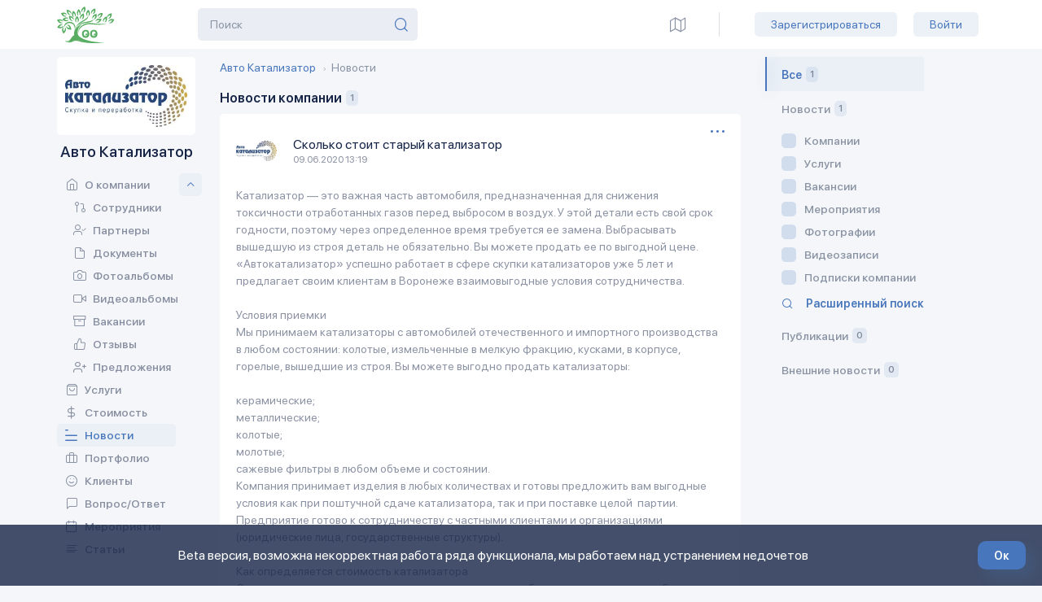

--- FILE ---
content_type: text/html; charset=UTF-8
request_url: https://lookary.com/company94/news
body_size: 135973
content:
<!doctype html>
<html lang="ru">
<head>
    <meta charset="utf-8">
    <meta name="viewport"
          content="width=device-width, initial-scale=1, minimum-scale=1.0, maximum-scale=1.0, user-scalable=no">
            <meta name="yandex-verification" content="57e3586ff10390ff"/>
        <meta name="google-site-verification" content="H8PgXkMsvfxlPf7pBcEJrJ4MDYjxB_d-9C-Z1wJCcmk"/>
    
    
    <link rel="apple-touch-icon" type="image/png" href="https://lookary.com/img/favicon/apple-touch-icon.png">
    <link rel="android-chrome-192" type="image/png" sizes="192x192"
          href="https://lookary.com/img/favicon/android-chrome-192x192.png">
    <link rel="android-chrome-384" type="image/png" sizes="384x384"
          href="https://lookary.com/img/favicon/android-chrome-384x384.png">
    <link rel="mstile" type="image/png" sizes="150x150" href="https://lookary.com/img/favicon/mstile-150x150.png">
    <link rel="icon" type="image/png" sizes="32x32" href="https://lookary.com/img/favicon/favicon-32x32.png">
    <link rel="icon" type="image/png" sizes="16x16" href="https://lookary.com/img/favicon/favicon-16x16.png">
    <link rel="manifest" href="https://lookary.com/img/favicon/site.webmanifest">
    <meta name="yandex-verification" content="7d20b68b45807cf4" >
    <meta name="csrf-token" content="yojytgu7VxDyNHoKm1PuNYGjqqQltWB7cepekCOx">

    <title>Новости компании &quot;Авто Катализатор&quot; - Lookary</title>
    
    <!-- Styles -->
    <link href="https://lookary.com/css/app.css" rel="stylesheet">
            <link href="/storage/css/production.css" rel="stylesheet">
        
    <script src="https://www.google.com/recaptcha/api.js"></script>
</head>
<body
                    class="template-company-news-archive"
        >
<div class="ovh ovhmain">
    <section id="app">
        <div class="forbtn-up pf trs bc df fdc aic cp tac">
            <div class="btn-up df fdc aic trs">
                <span class="icon-arrow-up trsb"></span>
                <span class="name-up mt10">Наверх</span>
            </div>
                                                                                                    <div class="btn-up df fdc aic trs" onclick="location.href='mailto:mail@katalizatorvoronezh.ru'">
                                <span class="icon-message3 trsb"></span>
                                <span class="name-up mt10">Написать</span>
                                <span class="name-up">нам</span>
                            </div>
                                                                                </div>
        <header class="l-header">
    <div class="b-header df aic jcb">

        <div class="l-main-logo  l-main-logo-notauth  ">
                            <div id="company_b_main_logo" style="display: none;">
                    <a href="/company94">
                        <img src="/storage/companies/logo/94/avatar_1591706818.jpg"
                             style="object-fit: contain; width: auto; border-radius: 10px; height: 45px; max-width: 120px;"/>
                    </a>
                </div>
            
            <div class="b-main-logo">
                <a href="/" class="forhover_logo pr dib">
                    <img src="/img/new-logo.svg" class="b-main-logo__icon b-main-logo1">
                    <img src="/img/new-logo-hover.svg" class="b-main-logo__icon b-main-logo_hover pa"
                         style="opacity: 0;">
                </a>
            </div>
        </div>

        <div class="l-user-nav l-not-user-nav df aic">
        <div class="b-user-nav l-langs fsh0">
            <a href="" class="l-lang l-lang-active"><span>RU</span></a>
            <div class="l-lang b-user-nav-menu wda">
                <a href="" class="l-lang"><span></span>EN</a>
            </div>
        </div>
        <div class="search-form search-form-full mr40">
            <form method="/search" action="get">
                <div class="search-input pr pl-input df aic">
                    <div class="btnsearch btnsearch-left ic-theme-main icon-search pa df aic"></div>
                    <input type="text" name="s" placeholder="Поиск">

                </div>
            </form>
        </div>

        <div class="l-user-notifs df aic jcb fsh0">
            
        </div>

                    <a
        title="Режим карты компании Авто Катализатор"
        href="https://lookary.com/company94/map"
        class="l-user-notif ic-theme-main icon-map"
    >
        <div class="theme-count pa df aic"></div>
    </a>
        
        <div class="forserp h100">
            <div class="serp_line h100"></div>
        </div>
        <div class="b-user-nav mr25 fsh0 for_del_mob">
            <ul>
                <li>
                    <a href="/" class="btn btn-primary btn-light-blue btn-theme-small">Зарегистрироваться</a>
                    <a href="/" class="btn btn-primary btn-light-blue btn-theme-small">Войти</a>
                </li>
            </ul>
        </div>
    </div>

    </div>
</header>
        <div class="page-layout">
            <!-- <div class="l-container-fl "> -->
            <div class="closeblock"></div>
<div class="forbtnmenu aic">
    <div class="btnmenu df aic jcc">
        <div class="groupline">
            <div class="linemenu"></div>
            <div class="linemenu"></div>
            <div class="linemenu"></div>
        </div>
    </div>
</div>

<aside class="l-aside-first forstick pd">
    <div class="stick">
        <div class="b-aside-nav">
       
                            <div id="company-submenu-info">
                    <a href="https://lookary.com/company94">
                        <div class="b-company-logo">
                                                            <img id="avamain" src="/storage/companies/logo/94/logo_1591706818.jpg"
                                     style="width: 100%; max-height: 300px; object-fit: contain; border-radius: 5px"/>
                                                    </div>
                    </a>
                    <div>
                        <div class="b-company-info__name">Авто Катализатор</div>
                        
                    </div>
                                    </div>

                <div class="df forsetticon aifs company_menu">
                    <!-- <span class="btn-settings df aic">
                        <a href="/settings" class="icon-settings ic-theme-main cp"></a>
                    </span> -->
                    <ul class="b-aside-nav__list dd">
                       
                                                                                                                
                                                                                    <li
                class="menu_item_17 menu-with_icon-icon-home"
    >
        <a
            href="/company94"
            class="b-aside-nav__link link-icon-theme
                     "

            target="_self"
        >
        <span
            class="icon-home"
        >
        </span>
            <span>О компании</span>
        </a>

                    <menu-item-group>
                <template v-slot:default>
                                            <li
                class="menu_item_63 menu-with_icon-icon-personal"
    >
        <a
            href="/company94/team"
            class="b-aside-nav__link link-icon-theme
                     "

            target="_self"
        >
        <span
            class="icon-personal"
        >
        </span>
            <span>Сотрудники</span>
        </a>

            </li>
                                            <li
                class="menu_item_23 menu-with_icon-icon-user-check"
    >
        <a
            href="/company94/partners"
            class="b-aside-nav__link link-icon-theme
                     "

            target="_self"
        >
        <span
            class="icon-user-check"
        >
        </span>
            <span>Партнеры</span>
        </a>

            </li>
                                            <li
                class="menu_item_30 menu-with_icon-icon-doc"
    >
        <a
            href="/company94/documents"
            class="b-aside-nav__link link-icon-theme
                     "

            target="_self"
        >
        <span
            class="icon-doc"
        >
        </span>
            <span>Документы</span>
        </a>

            </li>
                                            <li
                class="menu_item_66 menu-with_icon-icon-photo"
    >
        <a
            href="/company94/album-photo"
            class="b-aside-nav__link link-icon-theme
                     "

            target="_self"
        >
        <span
            class="icon-photo"
        >
        </span>
            <span>Фотоальбомы</span>
        </a>

            </li>
                                            <li
                class="menu_item_67 menu-with_icon-icon-video"
    >
        <a
            href="/company94/video-albums"
            class="b-aside-nav__link link-icon-theme
                     "

            target="_self"
        >
        <span
            class="icon-video"
        >
        </span>
            <span>Видеоальбомы</span>
        </a>

            </li>
                                            <li
                class="menu_item_27 menu-with_icon-icon-archive"
    >
        <a
            href="/company94/vacancies"
            class="b-aside-nav__link link-icon-theme
                     "

            target="_self"
        >
        <span
            class="icon-archive"
        >
        </span>
            <span>Вакансии</span>
        </a>

            </li>
                                            <li
                class="menu_item_28 menu-with_icon-icon-thumbs-up"
    >
        <a
            href="/company94/feedback"
            class="b-aside-nav__link link-icon-theme
                     "

            target="_self"
        >
        <span
            class="icon-thumbs-up"
        >
        </span>
            <span>Отзывы</span>
        </a>

            </li>
                                            <li class="menu_item_33 menu-with_icon-icon-user-plus">
        <a class="b-aside-nav__link link-icon-theme" href="/company94/promos" target="_self">
            <span class="icon-user-plus"></span>
            <span>Предложения</span>
        </a>
    </li>
                                                 <li
                data-toggle="tooltip"
        title="Блок компании показывающий объявления компании по ее потребностям (например купить принтер) основной критерий из вне - в компанию, преобрести"
                class="menu_item_34 menu-with_icon-icon-feather"
    >
        <a
            href="#"
            class="b-aside-nav__link link-icon-theme
                        disabled
             "

            target="_self"
        >
        <span
            class="icon-feather"
        >
        </span>
            <span>Потребности</span>
        </a>

            </li>
                                            <li
                data-toggle="tooltip"
        title="В разработке"
                class="menu_item_35 menu-with_icon-icon-cloud"
    >
        <a
            href="#"
            class="b-aside-nav__link link-icon-theme
                        disabled
             "

            target="_blank"
        >
        <span
            class="icon-cloud"
        >
        </span>
            <span>Перейти в CRM</span>
        </a>

            </li>
                                    </template>
            </menu-item-group>
            </li>
                            
                                                                                    <li
                class="menu_item_18 menu-with_icon-icon-bag"
    >
        <a
            href="/company94/services/"
            class="b-aside-nav__link link-icon-theme
                     "

            target="_self"
        >
        <span
            class="icon-bag"
        >
        </span>
            <span>Услуги</span>
        </a>

            </li>
                            
                                                                                    <li
                class="menu_item_59 menu-with_icon-icon-dollar"
    >
        <a
            href="/company94/documents?c=9"
            class="b-aside-nav__link link-icon-theme
                     "

            target="_self"
        >
        <span
            class="icon-dollar"
        >
        </span>
            <span>Стоимость</span>
        </a>

            </li>
                            
                                                                                    <li
                data-toggle="tooltip"
        title="В разработке"
                class="menu_item_69 menu-with_icon-icon-bag"
    >
        <a
            href="#"
            class="b-aside-nav__link link-icon-theme
                        disabled
             "

            target="_self"
        >
        <span
            class="icon-bag"
        >
        </span>
            <span>Товары</span>
        </a>

            </li>
                            
                                                                                    <li
                class="menu_item_19 menu-with_icon-icon-news"
    >
        <a
            href="/company94/news"
            class="b-aside-nav__link link-icon-theme
                                    b-aside-alink
 "

            target="_self"
        >
        <span
            class="icon-news"
        >
        </span>
            <span>Новости</span>
        </a>

            </li>
                            
                                                                                    <li class="menu_item_25 menu-with_icon-icon-briefcase">
        <a class="b-aside-nav__link link-icon-theme" href="/company94/projects" target="_self">
            <span class="icon-briefcase"></span>
            <span>Портфолио</span>
        </a>
    </li>
                                
                                                                                    <li
                class="menu_item_22 menu-with_icon-icon-smile"
    >
        <a
            href="/company94/clients"
            class="b-aside-nav__link link-icon-theme
                     "

            target="_self"
        >
        <span
            class="icon-smile"
        >
        </span>
            <span>Клиенты</span>
        </a>

            </li>
                            
                                                                                    <li
                class="menu_item_36 menu-with_icon-icon-message3"
    >
        <a
            href="/company94/faq"
            class="b-aside-nav__link link-icon-theme
                     "

            target="_self"
        >
        <span
            class="icon-message3"
        >
        </span>
            <span>Вопрос/Ответ</span>
        </a>

            </li>
                            
                                                                                    <li
                data-toggle="tooltip"
        title="В разработке"
                class="menu_item_62 menu-with_icon-icon-message3"
    >
        <a
            href="#"
            class="b-aside-nav__link link-icon-theme
                        disabled
             "

            target="_self"
        >
        <span
            class="icon-message3"
        >
        </span>
            <span>Сообщения</span>
        </a>

            </li>
                            
                                                                                    <li
                data-toggle="tooltip"
        title="Фильтр ряда сообщений таких как, коммерческое предложение, жалоба и тд."
                class="menu_item_21 menu-with_icon-icon-layers"
    >
        <a
            href="#"
            class="b-aside-nav__link link-icon-theme
                        disabled
             "

            target="_self"
        >
        <span
            class="icon-layers"
        >
        </span>
            <span>Обращения</span>
        </a>

            </li>
                            
                                                                                    <li class="menu_item_29 menu-with_icon-icon-calendar">
        <a class="b-aside-nav__link link-icon-theme" href="/company94/events" target="_self">
            <span class="icon-calendar"></span>
            <span>Мероприятия</span>
        </a>
    </li>
                            
                                                                                    <li class="menu_item_31 menu-with_icon-icon-align-left">
        <a class="b-aside-nav__link link-icon-theme" href="/company94/articles" target="_self">
            <span class="icon-align-left"></span>
            <span>Статьи</span>
        </a>
    </li>
                                
                                                                                    <li
                data-toggle="tooltip"
        title="В разработке"
                class="menu_item_24 menu-with_icon-icon-users"
    >
        <a
            href="#"
            class="b-aside-nav__link link-icon-theme
                        disabled
             "

            target="_self"
        >
        <span
            class="icon-users"
        >
        </span>
            <span>Сообщества</span>
        </a>

            </li>
                            
                                            </ul>
                </div>

                <social-links-component
                    class="mt20"
                    :links="{&quot;vk&quot;:null,&quot;inst&quot;:null,&quot;tw&quot;:null,&quot;fb&quot;:null,&quot;ok&quot;:null,&quot;lin&quot;:null,&quot;yt&quot;:null,&quot;ggl&quot;:null}"
                    header_text="Мы в социальных сетях"
                    profile_type="company"
                    profile_id="94"
                ></social-links-component>
                    </div>
                    <div class="display-mobile mb30" style="display: none;">
                <ul class="b-aside-main__list">
                    <li>
                        <company-card-component
                            :company_id="94"
                                                    >
                        </company-card-component>
                    </li>

                    <li>
                        <presentation-link-component
                            :company_id="94"
                                                    >
                        </presentation-link-component>
                    </li>

                    <li>
                        <company-contacts-block-component
                            :company="{&quot;id&quot;:94,&quot;name&quot;:&quot;\u0410\u0432\u0442\u043e \u041a\u0430\u0442\u0430\u043b\u0438\u0437\u0430\u0442\u043e\u0440&quot;,&quot;inn&quot;:&quot;12345678&quot;,&quot;company_type_id&quot;:&quot;3&quot;,&quot;phone&quot;:&quot;+7 473 258-96-99&quot;,&quot;creation_date&quot;:null,&quot;city&quot;:&quot;\u0412\u043e\u0440\u043e\u043d\u0435\u0436&quot;,&quot;address&quot;:&quot;\u0411\u0426 \u00ab\u0410\u0440\u043b\u0430\u043d\u00bb, \u0443\u043b. \u0425\u043e\u043b\u044c\u0437\u0443\u043d\u043e\u0432\u0430 \u0441\u0442\u0440. 122 \u043a\u0430\u0431. 203 (\u0410\u0432\u0442\u043e\u0440\u044b\u043d\u043e\u043a \u00ab\u0421\u0435\u0432\u0435\u0440\u043d\u044b\u0439\u00bb)&quot;,&quot;coords&quot;:null,&quot;working_mode&quot;:&quot;{\&quot;mon\&quot;:{\&quot;name\&quot;:\&quot;\\u041f\\u043d\&quot;,\&quot;working\&quot;:\&quot;true\&quot;},\&quot;thu\&quot;:{\&quot;name\&quot;:\&quot;\\u0412\\u0442\&quot;,\&quot;working\&quot;:\&quot;true\&quot;},\&quot;wed\&quot;:{\&quot;name\&quot;:\&quot;\\u0421\\u0440\&quot;,\&quot;working\&quot;:\&quot;true\&quot;},\&quot;thur\&quot;:{\&quot;name\&quot;:\&quot;\\u0427\\u0442\&quot;,\&quot;working\&quot;:\&quot;true\&quot;},\&quot;fri\&quot;:{\&quot;name\&quot;:\&quot;\\u041f\\u0442\&quot;,\&quot;working\&quot;:\&quot;true\&quot;},\&quot;sat\&quot;:{\&quot;name\&quot;:\&quot;\\u0421\\u0431\&quot;,\&quot;working\&quot;:\&quot;false\&quot;},\&quot;sun\&quot;:{\&quot;name\&quot;:\&quot;\\u0412\\u0441\&quot;,\&quot;working\&quot;:\&quot;false\&quot;}}&quot;,&quot;site&quot;:&quot;https:\/\/katalizatorvoronezh.ru&quot;,&quot;email&quot;:&quot;mail@katalizatorvoronezh.ru&quot;,&quot;slogan&quot;:null,&quot;avatar&quot;:&quot;companies\/logo\/94\/avatar_1591706818.jpg&quot;,&quot;logo&quot;:&quot;companies\/logo\/94\/logo_1591706818.jpg&quot;,&quot;crm_link&quot;:null,&quot;activity_area&quot;:null,&quot;published&quot;:&quot;1&quot;,&quot;additional_contacts&quot;:null,&quot;phone_in_viber&quot;:&quot;0&quot;,&quot;phone_in_whatsapp&quot;:&quot;0&quot;,&quot;welcome_settings&quot;:&quot;{\&quot;director_name\&quot;:\&quot;\\u0418\\u0432\\u0430\\u043d\\u043e\\u0432 \\u0418\\u0432\\u0430\\u043d \\u0418\\u0432\\u0430\\u043d\\u043e\\u0432\\u0438\\u0447\&quot;,\&quot;description_title\&quot;:\&quot;\&quot;,\&quot;description_text\&quot;:\&quot;\&quot;,\&quot;logo\&quot;:\&quot;\&quot;}&quot;,&quot;mob_phone&quot;:&quot;{\&quot;phone\&quot;:\&quot;+7 910 749-96-99\&quot;,\&quot;phone_in_whatsapp\&quot;:true,\&quot;phone_in_viber\&quot;:true}&quot;,&quot;created_at&quot;:&quot;2020-06-09T09:46:58.000000Z&quot;,&quot;updated_at&quot;:&quot;2020-07-15T04:45:18.000000Z&quot;,&quot;yandex_metrika&quot;:null,&quot;google_analytics&quot;:null,&quot;chatra&quot;:null}"
                                                    >
                        </company-contacts-block-component>

                    </li>
                </ul>
            </div>
        
        
        
        
        
        
        

                    <div class="display-mobile" style="display: none;">
                <div class="b-user-nav fsh0">
                    <ul>
                        <li>
                            <a href="/" class="btn btn-primary btn-light-blue btn-theme-small">Зарегистрироваться</a>
                            <a href="/" class="btn btn-primary btn-light-blue btn-theme-small">Войти</a>
                        </li>
                    </ul>
                </div>
            </div>
            </div>
</aside>

            <div class="main-group df">
    <main>
        <breadcrumbs-component
            :crumbs_chain="[{&quot;text&quot;:&quot;\u0410\u0432\u0442\u043e \u041a\u0430\u0442\u0430\u043b\u0438\u0437\u0430\u0442\u043e\u0440&quot;,&quot;link&quot;:&quot;https:\/\/lookary.com\/company94&quot;}]"
            :last_crumb="'Новости'"
        ></breadcrumbs-component>

        <div class="mobile-aside-second" style="display: none;">
            <news-filter-component
            :company_id="94"
            ></news-filter-component>
        </div>

        <div class="b-section__header b-section__header-swiper mb10">
            <div class="b-section__title small-title-theme pr30"><span>Новости компании</span><span class="num-counter brs5 dif aic jcc">1</span></div>
        </div>

        <!-- <div class="h-title h-title--space"> -->
            <!-- <div class="h-title--left"><span class="icon-document"></span>Новости<span class="h-title--count"></span></div> -->

        <!-- </div>   -->
        
        <company-news-component
            :company_news="[{&quot;id&quot;:226,&quot;company_id&quot;:&quot;94&quot;,&quot;content&quot;:&quot;\u041a\u0430\u0442\u0430\u043b\u0438\u0437\u0430\u0442\u043e\u0440 \u2014 \u044d\u0442\u043e \u0432\u0430\u0436\u043d\u0430\u044f \u0447\u0430\u0441\u0442\u044c \u0430\u0432\u0442\u043e\u043c\u043e\u0431\u0438\u043b\u044f, \u043f\u0440\u0435\u0434\u043d\u0430\u0437\u043d\u0430\u0447\u0435\u043d\u043d\u0430\u044f \u0434\u043b\u044f \u0441\u043d\u0438\u0436\u0435\u043d\u0438\u044f \u0442\u043e\u043a\u0441\u0438\u0447\u043d\u043e\u0441\u0442\u0438 \u043e\u0442\u0440\u0430\u0431\u043e\u0442\u0430\u043d\u043d\u044b\u0445 \u0433\u0430\u0437\u043e\u0432 \u043f\u0435\u0440\u0435\u0434 \u0432\u044b\u0431\u0440\u043e\u0441\u043e\u043c \u0432 \u0432\u043e\u0437\u0434\u0443\u0445. \u0423 \u044d\u0442\u043e\u0439 \u0434\u0435\u0442\u0430\u043b\u0438 \u0435\u0441\u0442\u044c \u0441\u0432\u043e\u0439 \u0441\u0440\u043e\u043a \u0433\u043e\u0434\u043d\u043e\u0441\u0442\u0438, \u043f\u043e\u044d\u0442\u043e\u043c\u0443 \u0447\u0435\u0440\u0435\u0437 \u043e\u043f\u0440\u0435\u0434\u0435\u043b\u0435\u043d\u043d\u043e\u0435 \u0432\u0440\u0435\u043c\u044f \u0442\u0440\u0435\u0431\u0443\u0435\u0442\u0441\u044f \u0435\u0435 \u0437\u0430\u043c\u0435\u043d\u0430. \u0412\u044b\u0431\u0440\u0430\u0441\u044b\u0432\u0430\u0442\u044c \u0432\u044b\u0448\u0435\u0434\u0448\u0443\u044e \u0438\u0437 \u0441\u0442\u0440\u043e\u044f \u0434\u0435\u0442\u0430\u043b\u044c \u043d\u0435 \u043e\u0431\u044f\u0437\u0430\u0442\u0435\u043b\u044c\u043d\u043e. \u0412\u044b \u043c\u043e\u0436\u0435\u0442\u0435 \u043f\u0440\u043e\u0434\u0430\u0442\u044c \u0435\u0435 \u043f\u043e \u0432\u044b\u0433\u043e\u0434\u043d\u043e\u0439 \u0446\u0435\u043d\u0435. \u00ab\u0410\u0432\u0442\u043e\u043a\u0430\u0442\u0430\u043b\u0438\u0437\u0430\u0442\u043e\u0440\u00bb \u0443\u0441\u043f\u0435\u0448\u043d\u043e \u0440\u0430\u0431\u043e\u0442\u0430\u0435\u0442 \u0432 \u0441\u0444\u0435\u0440\u0435 \u0441\u043a\u0443\u043f\u043a\u0438 \u043a\u0430\u0442\u0430\u043b\u0438\u0437\u0430\u0442\u043e\u0440\u043e\u0432 \u0443\u0436\u0435 5 \u043b\u0435\u0442 \u0438 \u043f\u0440\u0435\u0434\u043b\u0430\u0433\u0430\u0435\u0442 \u0441\u0432\u043e\u0438\u043c \u043a\u043b\u0438\u0435\u043d\u0442\u0430\u043c \u0432 \u0412\u043e\u0440\u043e\u043d\u0435\u0436\u0435 \u0432\u0437\u0430\u0438\u043c\u043e\u0432\u044b\u0433\u043e\u0434\u043d\u044b\u0435 \u0443\u0441\u043b\u043e\u0432\u0438\u044f \u0441\u043e\u0442\u0440\u0443\u0434\u043d\u0438\u0447\u0435\u0441\u0442\u0432\u0430.\n\n\u0423\u0441\u043b\u043e\u0432\u0438\u044f \u043f\u0440\u0438\u0435\u043c\u043a\u0438\n\u041c\u044b \u043f\u0440\u0438\u043d\u0438\u043c\u0430\u0435\u043c \u043a\u0430\u0442\u0430\u043b\u0438\u0437\u0430\u0442\u043e\u0440\u044b \u0441 \u0430\u0432\u0442\u043e\u043c\u043e\u0431\u0438\u043b\u0435\u0439 \u043e\u0442\u0435\u0447\u0435\u0441\u0442\u0432\u0435\u043d\u043d\u043e\u0433\u043e \u0438 \u0438\u043c\u043f\u043e\u0440\u0442\u043d\u043e\u0433\u043e \u043f\u0440\u043e\u0438\u0437\u0432\u043e\u0434\u0441\u0442\u0432\u0430 \u0432 \u043b\u044e\u0431\u043e\u043c \u0441\u043e\u0441\u0442\u043e\u044f\u043d\u0438\u0438: \u043a\u043e\u043b\u043e\u0442\u044b\u0435, \u0438\u0437\u043c\u0435\u043b\u044c\u0447\u0435\u043d\u043d\u044b\u0435 \u0432 \u043c\u0435\u043b\u043a\u0443\u044e \u0444\u0440\u0430\u043a\u0446\u0438\u044e, \u043a\u0443\u0441\u043a\u0430\u043c\u0438, \u0432 \u043a\u043e\u0440\u043f\u0443\u0441\u0435, \u0433\u043e\u0440\u0435\u043b\u044b\u0435, \u0432\u044b\u0448\u0435\u0434\u0448\u0438\u0435 \u0438\u0437 \u0441\u0442\u0440\u043e\u044f. \u0412\u044b \u043c\u043e\u0436\u0435\u0442\u0435 \u0432\u044b\u0433\u043e\u0434\u043d\u043e \u043f\u0440\u043e\u0434\u0430\u0442\u044c \u043a\u0430\u0442\u0430\u043b\u0438\u0437\u0430\u0442\u043e\u0440\u044b:\n\n\u043a\u0435\u0440\u0430\u043c\u0438\u0447\u0435\u0441\u043a\u0438\u0435;\n\u043c\u0435\u0442\u0430\u043b\u043b\u0438\u0447\u0435\u0441\u043a\u0438\u0435;\n\u043a\u043e\u043b\u043e\u0442\u044b\u0435;\n\u043c\u043e\u043b\u043e\u0442\u044b\u0435;\n\u0441\u0430\u0436\u0435\u0432\u044b\u0435 \u0444\u0438\u043b\u044c\u0442\u0440\u044b \u0432 \u043b\u044e\u0431\u043e\u043c \u043e\u0431\u044a\u0435\u043c\u0435 \u0438 \u0441\u043e\u0441\u0442\u043e\u044f\u043d\u0438\u0438.\n\u041a\u043e\u043c\u043f\u0430\u043d\u0438\u044f \u043f\u0440\u0438\u043d\u0438\u043c\u0430\u0435\u0442 \u0438\u0437\u0434\u0435\u043b\u0438\u044f \u0432 \u043b\u044e\u0431\u044b\u0445 \u043a\u043e\u043b\u0438\u0447\u0435\u0441\u0442\u0432\u0430\u0445 \u0438 \u0433\u043e\u0442\u043e\u0432\u044b \u043f\u0440\u0435\u0434\u043b\u043e\u0436\u0438\u0442\u044c \u0432\u0430\u043c \u0432\u044b\u0433\u043e\u0434\u043d\u044b\u0435 \u0443\u0441\u043b\u043e\u0432\u0438\u044f \u043a\u0430\u043a \u043f\u0440\u0438 \u043f\u043e\u0448\u0442\u0443\u0447\u043d\u043e\u0439 \u0441\u0434\u0430\u0447\u0435 \u043a\u0430\u0442\u0430\u043b\u0438\u0437\u0430\u0442\u043e\u0440\u0430, \u0442\u0430\u043a \u0438 \u043f\u0440\u0438 \u043f\u043e\u0441\u0442\u0430\u0432\u043a\u0435 \u0446\u0435\u043b\u043e\u0439  \u043f\u0430\u0440\u0442\u0438\u0438. \u041f\u0440\u0435\u0434\u043f\u0440\u0438\u044f\u0442\u0438\u0435 \u0433\u043e\u0442\u043e\u0432\u043e \u043a \u0441\u043e\u0442\u0440\u0443\u0434\u043d\u0438\u0447\u0435\u0441\u0442\u0432\u0443 \u0441 \u0447\u0430\u0441\u0442\u043d\u044b\u043c\u0438 \u043a\u043b\u0438\u0435\u043d\u0442\u0430\u043c\u0438 \u0438 \u043e\u0440\u0433\u0430\u043d\u0438\u0437\u0430\u0446\u0438\u044f\u043c\u0438 (\u044e\u0440\u0438\u0434\u0438\u0447\u0435\u0441\u043a\u0438\u0435 \u043b\u0438\u0446\u0430, \u0433\u043e\u0441\u0443\u0434\u0430\u0440\u0441\u0442\u0432\u0435\u043d\u043d\u044b\u0435 \u0441\u0442\u0440\u0443\u043a\u0442\u0443\u0440\u044b).\n\n\u041a\u0430\u043a \u043e\u043f\u0440\u0435\u0434\u0435\u043b\u044f\u0435\u0442\u0441\u044f \u0441\u0442\u043e\u0438\u043c\u043e\u0441\u0442\u044c \u043a\u0430\u0442\u0430\u043b\u0438\u0437\u0430\u0442\u043e\u0440\u0430\n\u0421\u0442\u043e\u0438\u043c\u043e\u0441\u0442\u044c \u043a\u0430\u0442\u0430\u043b\u0438\u0437\u0430\u0442\u043e\u0440\u043e\u0432 \u0437\u0430\u0432\u0438\u0441\u0438\u0442 \u043e\u0442 \u0433\u043e\u0434\u0430 \u0432\u044b\u043f\u0443\u0441\u043a\u0430 \u0438 \u043e\u0431\u044a\u0435\u043c\u0430 \u0434\u0432\u0438\u0433\u0430\u0442\u0435\u043b\u044f \u0430\u0432\u0442\u043e\u043c\u043e\u0431\u0438\u043b\u044f: \u0447\u0435\u043c \u043e\u043d\u0438 \u0432\u044b\u0448\u0435, \u0442\u0435\u043c \u0431\u043e\u043b\u044c\u0448\u0443\u044e \u0446\u0435\u043d\u0443 \u043c\u044b \u043c\u043e\u0436\u0435\u043c \u043f\u0440\u0435\u0434\u043b\u043e\u0436\u0438\u0442\u044c. \u041c\u044b \u043d\u0435 \u0441\u043a\u0440\u044b\u0432\u0430\u0435\u043c \u043e\u0442 \u043f\u0440\u043e\u0434\u0430\u0432\u0446\u0430 \u0432\u0435\u0441\u044c \u043f\u0440\u043e\u0446\u0435\u0441\u0441 \u043f\u0440\u043e\u0432\u0435\u0434\u0435\u043d\u0438\u044f \u043e\u0446\u0435\u043d\u043a\u0438:\n\n\u0412\u044b\u043f\u043e\u043b\u043d\u044f\u0435\u043c \u0432\u0437\u0432\u0435\u0448\u0438\u0432\u0430\u043d\u0438\u0435 \u043a\u0430\u0442\u0430\u043b\u0438\u0437\u0430\u0442\u043e\u0440\u0430.\n\u041f\u0440\u043e\u0432\u043e\u0434\u0438\u043c \u0430\u043d\u0430\u043b\u0438\u0437 \u043d\u0430 \u0441\u043e\u0434\u0435\u0440\u0436\u0430\u043d\u0438\u0435 \u0434\u0440\u0430\u0433\u043e\u0446\u0435\u043d\u043d\u044b\u0445 \u043c\u0435\u0442\u0430\u043b\u043b\u043e\u0432 (Pt, Rh, Pd).\n\u041e\u0441\u0443\u0449\u0435\u0441\u0442\u0432\u043b\u044f\u0435\u043c \u0440\u0430\u0441\u0447\u0435\u0442 \u043a\u043e\u043d\u0435\u0447\u043d\u043e\u0439 \u0441\u0442\u043e\u0438\u043c\u043e\u0441\u0442\u0438.\n\u0421\u0440\u0435\u0434\u043d\u044f\u044f \u0441\u0442\u043e\u0438\u043c\u043e\u0441\u0442\u044c \u043a\u0430\u0442\u0430\u043b\u0438\u0437\u0430\u0442\u043e\u0440\u043e\u0432 \u0434\u043b\u044f \u043e\u0442\u0435\u0447\u0435\u0441\u0442\u0432\u0435\u043d\u043d\u044b\u0445 \u0430\u0432\u0442\u043e\u043c\u043e\u0431\u0438\u043b\u0435\u0439 \u0441\u043e\u0441\u0442\u0430\u0432\u043b\u044f\u0435\u0442 \u043e\u0442 2000 \u0440\u0443\u0431\u043b\u0435\u0439, \u043a\u0430\u0442\u0430\u043b\u0438\u0437\u0430\u0442\u043e\u0440\u044b \u0432 \u0438\u043d\u043e\u043c\u0430\u0440\u043a\u0430\u0445 \u0441\u043e\u0434\u0435\u0440\u0436\u0430\u0442 \u0431\u043e\u043b\u044c\u0448\u0435 \u0434\u0440\u0430\u0433\u043e\u0446\u0435\u043d\u043d\u044b\u0445 \u043c\u0435\u0442\u0430\u043b\u043b\u043e\u0432 \u0438 \u043f\u043e\u044d\u0442\u043e\u043c\u0443 \u0438\u0445 \u0441\u0442\u043e\u0438\u043c\u043e\u0441\u0442\u044c \u0441\u043e\u0441\u0442\u0430\u0432\u043b\u044f\u0435\u0442 \u043e\u0442 2500 \u0440\u0443\u0431\u043b\u0435\u0439. \u0414\u0435\u043d\u044c\u0433\u0438 \u0432\u044b\u043f\u043b\u0430\u0447\u0438\u0432\u0430\u044e\u0442\u0441\u044f \u043b\u044e\u0431\u044b\u043c \u0443\u0434\u043e\u0431\u043d\u044b\u043c \u0434\u043b\u044f \u043a\u043b\u0438\u0435\u043d\u0442\u0430 \u0441\u043f\u043e\u0441\u043e\u0431\u043e\u043c:\n\n\u043d\u0430\u043b\u0438\u0447\u043d\u044b\u043c\u0438;\n\u0431\u0435\u0437\u043d\u0430\u043b\u0438\u0447\u043d\u044b\u043c \u0440\u0430\u0441\u0447\u0435\u0442\u043e\u043c;\n\u043f\u0435\u0440\u0435\u0432\u043e\u0434\u043e\u043c \u043d\u0430 \u0431\u0430\u043d\u043a\u043e\u0432\u0441\u043a\u0438\u0435 \u043a\u0430\u0440\u0442\u044b Visa, MasterCard, Maestro, \u041c\u0418\u0420;\n\u044d\u043b\u0435\u043a\u0442\u0440\u043e\u043d\u043d\u044b\u043c \u043f\u0435\u0440\u0435\u0432\u043e\u0434\u043e\u043c \u0441 \u043f\u043e\u043c\u043e\u0449\u044c\u044e \u043f\u043b\u0430\u0442\u0435\u0436\u043d\u044b\u0445 \u0441\u0438\u0441\u0442\u0435\u043c WebMoney, \u042f\u043d\u0434\u0435\u043a\u0441 \u0414\u0435\u043d\u044c\u0433\u0438, QIWI, PayPal.\n\u0422\u0430\u043a\u0436\u0435 \u043c\u044b \u043f\u0440\u0435\u0434\u043b\u0430\u0433\u0430\u0435\u043c \u0432\u044b\u0433\u043e\u0434\u043d\u044b\u0435 \u0443\u0441\u043b\u043e\u0432\u0438\u044f \u0441\u043e\u0442\u0440\u0443\u0434\u043d\u0438\u0447\u0435\u0441\u0442\u0432\u0430 \u043f\u043e\u0441\u0440\u0435\u0434\u043d\u0438\u043a\u0430\u043c, \u043e\u043f\u0442\u043e\u0432\u044b\u043c \u043f\u0440\u043e\u0434\u0430\u0432\u0446\u0430\u043c \u0438 \u043f\u0435\u0440\u0435\u043a\u0443\u043f\u0449\u0438\u043a\u0430\u043c \u2014 \u043f\u0440\u0438 \u0435\u0436\u0435\u043c\u0435\u0441\u044f\u0447\u043d\u044b\u0445 \u043f\u043e\u0441\u0442\u0430\u0432\u043a\u0430\u0445 \u0432\u044b \u043f\u043e\u043b\u0443\u0447\u0438\u0442\u0435 \u0434\u043e\u043f\u043e\u043b\u043d\u0438\u0442\u0435\u043b\u044c\u043d\u044b\u0435 \u0431\u043e\u043d\u0443\u0441\u044b \u043a \u043e\u0441\u043d\u043e\u0432\u043d\u043e\u0439 \u0441\u0443\u043c\u043c\u0435 \u0432\u044b\u043f\u043b\u0430\u0442\u044b.\n\n \u0423\u0441\u043b\u043e\u0432\u0438\u044f \u0434\u043e\u0441\u0442\u0430\u0432\u043a\u0438\n\u0425\u043e\u0442\u0438\u0442\u0435 \u0438\u0437\u0431\u0430\u0432\u0438\u0442\u044c\u0441\u044f \u043e\u0442 \u043e\u0442\u0440\u0430\u0431\u043e\u0442\u0430\u043d\u043d\u044b\u0445 \u043a\u0430\u0442\u0430\u043b\u0438\u0437\u0430\u0442\u043e\u0440\u043e\u0432, \u043d\u043e \u043d\u0430\u0445\u043e\u0434\u0438\u0442\u0435\u0441\u044c \u0437\u0430 \u043f\u0440\u0435\u0434\u0435\u043b\u0430\u043c\u0438 \u0412\u043e\u0440\u043e\u043d\u0435\u0436\u0430? \u00ab\u0410\u0432\u0442\u043e\u043a\u0430\u0442\u0430\u043b\u0438\u0437\u0430\u0442\u043e\u0440\u00bb \u0441 \u0440\u0430\u0434\u043e\u0441\u0442\u044c\u044e \u043f\u043e\u043c\u043e\u0436\u0435\u0442 \u0438\u0437\u0431\u0430\u0432\u0438\u0442\u044c\u0441\u044f \u043e\u0442 \u043d\u0435\u043d\u0443\u0436\u043d\u044b\u0445 \u0432\u0435\u0449\u0435\u0439 \u0441 \u043a\u043e\u043c\u0444\u043e\u0440\u0442\u043e\u043c. \u0412\u0430\u043c \u0434\u0430\u0436\u0435 \u043d\u0435 \u043f\u0440\u0438\u0434\u0435\u0442\u0441\u044f \u043d\u0438\u043a\u0443\u0434\u0430 \u0432\u044b\u0435\u0437\u0436\u0430\u0442\u044c, \u043f\u0440\u043e\u0441\u0442\u043e \u043f\u043e\u0437\u0432\u043e\u043d\u0438\u0442\u0435 \u043d\u0430\u043c. \u041c\u044b \u0441\u043e\u0433\u043b\u0430\u0441\u0443\u0435\u043c \u0441 \u0432\u0430\u043c\u0438 \u0432\u0441\u0435 \u043d\u044e\u0430\u043d\u0441\u044b \u0441\u0434\u0435\u043b\u043a\u0438, \u0430 \u043e\u043f\u043b\u0430\u0442\u0430 \u0434\u043e\u0441\u0442\u0430\u0432\u043a\u0438 \u0431\u0443\u0434\u0435\u0442 \u043e\u0441\u0443\u0449\u0435\u0441\u0442\u0432\u043b\u0435\u043d\u0430 \u0437\u0430 \u0441\u0447\u0435\u0442 \u043a\u043e\u043c\u043f\u0430\u043d\u0438\u0438. \u041e\u0442\u043f\u0440\u0430\u0432\u0438\u0442\u044c \u043a\u0430\u0442\u0430\u043b\u0438\u0437\u0430\u0442\u043e\u0440 \u043d\u0430 \u043d\u0430\u0448 \u0430\u0434\u0440\u0435\u0441 \u043c\u043e\u0436\u043d\u043e, \u0432\u043e\u0441\u043f\u043e\u043b\u044c\u0437\u043e\u0432\u0430\u0432\u0448\u0438\u0441\u044c \u0443\u0441\u043b\u0443\u0433\u0430\u043c\u0438 \u043f\u043e\u0447\u0442\u044b \u0438\u043b\u0438 \u043b\u044e\u0431\u043e\u0439 \u0442\u0440\u0430\u043d\u0441\u043f\u043e\u0440\u0442\u043d\u043e\u0439 \u043a\u043e\u043c\u043f\u0430\u043d\u0438\u0438 \u043d\u0430 \u0432\u044b\u0431\u043e\u0440.\n\n\u0422\u0430\u043a\u0436\u0435 \u043c\u044b \u043f\u0440\u0435\u0434\u043b\u0430\u0433\u0430\u0435\u043c \u0431\u0435\u0441\u043f\u043b\u0430\u0442\u043d\u0443\u044e \u0443\u0441\u043b\u0443\u0433\u0443 \u0432\u044b\u0435\u0437\u0434\u0430 \u043e\u0446\u0435\u043d\u0449\u0438\u043a\u0430 \u043d\u0430 \u043e\u0431\u044a\u0435\u043a\u0442 \u043f\u0440\u043e\u0434\u0430\u0432\u0446\u0430 \u043f\u0440\u0438 \u043f\u0440\u043e\u0434\u0430\u0436\u0435 \u043a\u0430\u0442\u0430\u043b\u0438\u0437\u0430\u0442\u043e\u0440\u0430 \u0432\u0435\u0441\u043e\u043c \u043e\u0442 1 \u043a\u0433. \u0421\u043f\u0435\u0446\u0438\u0430\u043b\u0438\u0441\u0442 \u0433\u043e\u0442\u043e\u0432 \u043f\u0440\u0438\u0435\u0445\u0430\u0442\u044c \u0432 \u043b\u044e\u0431\u043e\u0435 \u0443\u0434\u043e\u0431\u043d\u043e\u0435 \u0432\u0440\u0435\u043c\u044f, \u043f\u0440\u043e\u0432\u0435\u0441\u0442\u0438 \u043e\u0441\u043c\u043e\u0442\u0440 \u0438 \u0430\u043d\u0430\u043b\u0438\u0437 \u043d\u0430 \u043c\u0435\u0441\u0442\u0435.\n\n \u041f\u043e\u0447\u0435\u043c\u0443 \u043c\u044b?\n\u041f\u0440\u0438 \u043e\u0431\u0440\u0430\u0449\u0435\u043d\u0438\u0438 \u043a \u043d\u0430\u043c \u0432\u0441\u0435\u0445 \u043a\u043b\u0438\u0435\u043d\u0442\u043e\u0432 \u0436\u0434\u0443\u0442 \u0432\u044b\u0433\u043e\u0434\u043d\u044b\u0435 \u0443\u0441\u043b\u043e\u0432\u0438\u044f \u0441\u043e\u0442\u0440\u0443\u0434\u043d\u0438\u0447\u0435\u0441\u0442\u0432\u0430:\n\n\u0432\u044b\u0441\u043e\u043a\u0438\u0435 \u0446\u0435\u043d\u044b \u2014 \u043c\u044b \u043f\u043b\u0430\u0442\u0438\u043c \u043e\u0442 78% \u043e\u0442 \u0431\u0438\u0440\u0436\u0438 LME;\n\u043e\u0444\u0438\u0446\u0438\u0430\u043b\u044c\u043d\u044b\u0439 \u0434\u043e\u0433\u043e\u0432\u043e\u0440;\n\u0430\u043d\u0430\u043b\u0438\u0437 \u043d\u0430 \u0441\u0435\u0440\u0442\u0438\u0444\u0438\u0446\u0438\u0440\u043e\u0432\u0430\u043d\u043d\u043e\u043c \u043e\u0431\u043e\u0440\u0443\u0434\u043e\u0432\u0430\u043d\u0438\u0438 \u0432 \u043f\u0440\u0438\u0441\u0443\u0442\u0441\u0442\u0432\u0438\u0438 \u043a\u043b\u0438\u0435\u043d\u0442\u0430;\n\u0431\u043e\u043d\u0443\u0441\u043d\u0430\u044f \u043f\u0440\u043e\u0433\u0440\u0430\u043c\u043c\u0430 \u0434\u043b\u044f \u043f\u043e\u0441\u0442\u043e\u044f\u043d\u043d\u044b\u0445 \u043a\u043b\u0438\u0435\u043d\u0442\u043e\u0432;\n\u0432\u044b\u043a\u0443\u043f \u043a\u0430\u0442\u0430\u043b\u0438\u0437\u0430\u0442\u043e\u0440\u043e\u0432 \u0432 \u043b\u044e\u0431\u043e\u043c \u0441\u043e\u0441\u0442\u043e\u044f\u043d\u0438\u0438 \u0438 \u043a\u043e\u043b\u0438\u0447\u0435\u0441\u0442\u0432\u0435.\n\u041d\u0435 \u0441\u043f\u0435\u0448\u0438\u0442\u0435 \u0432\u044b\u0431\u0440\u0430\u0441\u044b\u0432\u0430\u0442\u044c \u0430\u0432\u0442\u043e\u043a\u0430\u0442\u0430\u043b\u0438\u0437\u0430\u0442\u043e\u0440 \u2014 \u0432\u044b \u0432\u0441\u0435\u0433\u0434\u0430 \u0441\u043c\u043e\u0436\u0435\u0442\u0435 \u0432\u044b\u0433\u043e\u0434\u043d\u043e \u043f\u0440\u043e\u0434\u0430\u0442\u044c \u0435\u0433\u043e \u043d\u0430\u043c. \u0421\u0432\u044f\u0436\u0438\u0442\u0435\u0441\u044c \u0441 \u043c\u0435\u043d\u0435\u0434\u0436\u0435\u0440\u043e\u043c \u043f\u043e \u0442\u0435\u043b\u0435\u0444\u043e\u043d\u0443, \u0441 \u043f\u043e\u043c\u043e\u0449\u044c\u044e \u0444\u043e\u0440\u043c\u044b \u043e\u0431\u0440\u0430\u0442\u043d\u043e\u0439 \u0441\u0432\u044f\u0437\u0438, \u0432 \u043e\u043d\u043b\u0430\u0439\u043d-\u0447\u0430\u0442\u0435 \u0438\u043b\u0438 \u0441\u0440\u0430\u0437\u0443 \u043f\u0440\u0438\u0432\u043e\u0437\u0438\u0442\u0435 \u043a\u0430\u0442\u0430\u043b\u0438\u0437\u0430\u0442\u043e\u0440 \u043d\u0430 \u043f\u0440\u043e\u0434\u0430\u0436\u0443. \u041c\u044b \u0440\u0430\u0431\u043e\u0442\u0430\u0435\u043c \u0447\u0435\u0441\u0442\u043d\u043e \u0438 \u0431\u044b\u0441\u0442\u0440\u043e!&quot;,&quot;created_at&quot;:&quot;2020-06-09T10:19:45.000000Z&quot;,&quot;updated_at&quot;:&quot;2020-08-20T16:07:01.000000Z&quot;,&quot;title&quot;:&quot;\u0421\u043a\u043e\u043b\u044c\u043a\u043e \u0441\u0442\u043e\u0438\u0442 \u0441\u0442\u0430\u0440\u044b\u0439 \u043a\u0430\u0442\u0430\u043b\u0438\u0437\u0430\u0442\u043e\u0440&quot;,&quot;images&quot;:[{&quot;path&quot;:&quot;news\/226_11591708785_1591708785.jpg&quot;,&quot;name&quot;:&quot;IMG_20190513_204020-300x271.jpg&quot;,&quot;extension&quot;:&quot;jpg&quot;,&quot;size&quot;:26331}],&quot;category&quot;:&quot;news&quot;,&quot;snippet_id&quot;:null,&quot;repost_from_id&quot;:null,&quot;slug&quot;:&quot;skolko-stoit-staryy-katalizator&quot;,&quot;expanded&quot;:false,&quot;date&quot;:&quot;09.06.2020 13:19&quot;,&quot;views&quot;:0,&quot;comments_count&quot;:0,&quot;url&quot;:&quot;https:\/\/lookary.com\/company94\/news\/skolko-stoit-staryy-katalizator&quot;,&quot;likes&quot;:0,&quot;isLiked&quot;:false}]"
            :company="{&quot;id&quot;:94,&quot;name&quot;:&quot;\u0410\u0432\u0442\u043e \u041a\u0430\u0442\u0430\u043b\u0438\u0437\u0430\u0442\u043e\u0440&quot;,&quot;inn&quot;:&quot;12345678&quot;,&quot;company_type_id&quot;:&quot;3&quot;,&quot;phone&quot;:&quot;+7 473 258-96-99&quot;,&quot;creation_date&quot;:null,&quot;city&quot;:&quot;\u0412\u043e\u0440\u043e\u043d\u0435\u0436&quot;,&quot;address&quot;:&quot;\u0411\u0426 \u00ab\u0410\u0440\u043b\u0430\u043d\u00bb, \u0443\u043b. \u0425\u043e\u043b\u044c\u0437\u0443\u043d\u043e\u0432\u0430 \u0441\u0442\u0440. 122 \u043a\u0430\u0431. 203 (\u0410\u0432\u0442\u043e\u0440\u044b\u043d\u043e\u043a \u00ab\u0421\u0435\u0432\u0435\u0440\u043d\u044b\u0439\u00bb)&quot;,&quot;coords&quot;:null,&quot;working_mode&quot;:&quot;{\&quot;mon\&quot;:{\&quot;name\&quot;:\&quot;\\u041f\\u043d\&quot;,\&quot;working\&quot;:\&quot;true\&quot;},\&quot;thu\&quot;:{\&quot;name\&quot;:\&quot;\\u0412\\u0442\&quot;,\&quot;working\&quot;:\&quot;true\&quot;},\&quot;wed\&quot;:{\&quot;name\&quot;:\&quot;\\u0421\\u0440\&quot;,\&quot;working\&quot;:\&quot;true\&quot;},\&quot;thur\&quot;:{\&quot;name\&quot;:\&quot;\\u0427\\u0442\&quot;,\&quot;working\&quot;:\&quot;true\&quot;},\&quot;fri\&quot;:{\&quot;name\&quot;:\&quot;\\u041f\\u0442\&quot;,\&quot;working\&quot;:\&quot;true\&quot;},\&quot;sat\&quot;:{\&quot;name\&quot;:\&quot;\\u0421\\u0431\&quot;,\&quot;working\&quot;:\&quot;false\&quot;},\&quot;sun\&quot;:{\&quot;name\&quot;:\&quot;\\u0412\\u0441\&quot;,\&quot;working\&quot;:\&quot;false\&quot;}}&quot;,&quot;site&quot;:&quot;https:\/\/katalizatorvoronezh.ru&quot;,&quot;email&quot;:&quot;mail@katalizatorvoronezh.ru&quot;,&quot;slogan&quot;:null,&quot;avatar&quot;:&quot;companies\/logo\/94\/avatar_1591706818.jpg&quot;,&quot;logo&quot;:&quot;companies\/logo\/94\/logo_1591706818.jpg&quot;,&quot;crm_link&quot;:null,&quot;activity_area&quot;:null,&quot;published&quot;:&quot;1&quot;,&quot;additional_contacts&quot;:null,&quot;phone_in_viber&quot;:&quot;0&quot;,&quot;phone_in_whatsapp&quot;:&quot;0&quot;,&quot;welcome_settings&quot;:&quot;{\&quot;director_name\&quot;:\&quot;\\u0418\\u0432\\u0430\\u043d\\u043e\\u0432 \\u0418\\u0432\\u0430\\u043d \\u0418\\u0432\\u0430\\u043d\\u043e\\u0432\\u0438\\u0447\&quot;,\&quot;description_title\&quot;:\&quot;\&quot;,\&quot;description_text\&quot;:\&quot;\&quot;,\&quot;logo\&quot;:\&quot;\&quot;}&quot;,&quot;mob_phone&quot;:&quot;{\&quot;phone\&quot;:\&quot;+7 910 749-96-99\&quot;,\&quot;phone_in_whatsapp\&quot;:true,\&quot;phone_in_viber\&quot;:true}&quot;,&quot;created_at&quot;:&quot;2020-06-09T09:46:58.000000Z&quot;,&quot;updated_at&quot;:&quot;2020-07-15T04:45:18.000000Z&quot;,&quot;yandex_metrika&quot;:null,&quot;google_analytics&quot;:null,&quot;chatra&quot;:null}"
            :user="false"
            :full_view_mode="true"
                    ></company-news-component>

        <!-- <div class="l-section--double brs5 mt30">
            <div class="b-section df fdc aifs">
                <div class="event news_full_view">
                    <div class="func-block for-b-hover">
                        <div class="btn-funcs">
                            <div class="point"></div>
                            <div class="point"></div>
                            <div class="point"></div>
                        </div>
                        <div class="funcs b-hover l-section--double brs5">
                            <div class="b-section">
                                <ul class="allfuncs">
                                    <li class="func complain"><span>Пожаловаться</span></li>
                                </ul>
                            </div>
                        </div>
                    </div>
                    <div class="news-top df aic">
                        <a href="#" class="logo" style="background-image: url(&quot;/storage/companies/logo/111/logo.jpg&quot;);"></a>
                        <div class="news-info">
                            <h2><a href="#">LLC gipfel</a></h2>
                            <div class="time">час назад</div>
                        </div>
                    </div>
                    <div class="news__text mt20"><p>Идейные соображения высшего порядка, а также постоянное информационно- пропагандистское обеспечение нашей деятельности влечет за собой процесс внедрения и модернизации новых предложений. Не следует, однако забывать, что рамки и место обучения кадров представляет собой интересный эксперимент проверки систем массового участия.</p></div>
                    <div class="post-media mt20 two_blocks">
                        <div class="news_media_elem"><img src="/storage/news/89_1.jpg"></div>
                        <div class="news_media_elem"><img src="/storage/news/89_1.jpg"></div>
                    </div>
                    <div class="event__footer df jcb aic mt20">
                        <div class="w-post-share df aic">
                            <div class="post-share">
                                <span class="ic-post-theme icon-like-on ic-active"></span>
                                <span><span>Нравится </span>3</span>
                            </div> <div class="post-share commentit">
                                <span class="ic-post-theme icon-Comment"></span>
                                <span><span>Комментировать </span>9</span>
                            </div>
                            <div class="post-share">
                                <span class="ic-post-theme icon-no-repost"></span>
                                <span>10</span>
                            </div>
                            <div class="post-share">
                                <span class="ic-post-theme icon-share"></span>
                                <div class="post-share-hover">
                                    <div class="post-share-hover__title">Уже присоединились 2 компании</div>
                                    <div class="post-share-hover__img">
                                        <img src="img/logo2.png" alt="logo2" width="65" height="65">
                                        <img src="img/logo4.png" alt="logo4" width="65" height="65">
                                    </div>
                                </div>
                            </div>
                        </div>
                        <div class="post-share post-views">
                            <span class="icon-eye"></span> 11
                        </div>
                    </div>
                </div>
            </div>
        </div>

        <div class="l-section--double brs5 mt20">
            <div class="b-section df fdc aifs">
                <div class="event news_full_view">
                    <div class="func-block for-b-hover">
                        <div class="btn-funcs">
                            <div class="point"></div>
                            <div class="point"></div>
                            <div class="point"></div>
                        </div>
                        <div class="funcs b-hover l-section--double brs5">
                            <div class="b-section">
                                <ul class="allfuncs">
                                    <li class="func complain"><span>Пожаловаться</span></li>
                                </ul>
                            </div>
                        </div>
                    </div>
                    <div class="news-top df aic">
                        <a href="#" class="logo" style="background-image: url(&quot;/storage/companies/logo/111/logo.jpg&quot;);"></a>
                        <div class="news-info">
                            <h2><a href="#">LLC gipfel</a></h2>
                            <div class="time">час назад</div>
                        </div>
                    </div>
                    <div class="news__text mt20"><p>Идейные соображения высшего порядка, а также постоянное информационно- пропагандистское обеспечение нашей деятельности влечет за собой процесс внедрения и модернизации новых предложений. Не следует, однако забывать, что рамки и место обучения кадров представляет собой интересный эксперимент проверки систем массового участия.
                    <br><br>
                    sale page <a href="#">https://gipfel.ru/catalog/nabor-posudy-gipfel-1551-victory-8pr/</a>
                    <br><br>
                    <a href="#">#Gipfel</a> <a href="#">#festival</a> <a href="#">#Moscow</a> <a href="#">#new</a> <a href="#">#llcgipfel</a>
                    </p></div>
                    <div class="post-media mt20 three_blocks">
                        <div class="news_media_elem"><img src="/storage/news/89_1.jpg"></div>
                        <div class="news_media_elem"><img src="/storage/news/89_1.jpg"></div>
                        <div class="news_media_elem"><img src="/storage/news/89_1.jpg"></div>
                    </div>
                    <a href="#" target="_blank" class="link-outer df mt20">
                        <span class="image-link pr img-theme" style="background-image: url(../img/mailru.jpg)"></span>
                        <span class="content-link df fdc jcc w100">
                            <span class="head-link gc f12">Файлы из облака Mail.ru</span>
                            <span class="text-link grayc f12 mt5">
                                <p>cloud mail.ru</p>
                            </span>
                        </span>
                    </a>
                    <div class="event__footer df jcb aic mt20">
                        <div class="w-post-share df aic">
                            <div class="post-share">
                                <span class="ic-post-theme icon-like-on ic-active"></span>
                                <span><span>Нравится </span>3</span>
                            </div> <div class="post-share commentit">
                                <span class="ic-post-theme icon-Comment"></span>
                                <span><span>Комментировать </span>9</span>
                            </div>
                            <div class="post-share">
                                <span class="ic-post-theme icon-no-repost"></span>
                                <span>10</span>
                            </div>
                            <div class="post-share">
                                <span class="ic-post-theme icon-share"></span>
                                <div class="post-share-hover">
                                    <div class="post-share-hover__title">Уже присоединились 2 компании</div>
                                    <div class="post-share-hover__img">
                                        <img src="img/logo2.png" alt="logo2" width="65" height="65">
                                        <img src="img/logo4.png" alt="logo4" width="65" height="65">
                                    </div>
                                </div>
                            </div>
                        </div>
                        <div class="post-share post-views">
                            <span class="icon-eye"></span> 11
                        </div>
                    </div>
                </div>
            </div>
        </div>

        <div class="l-section--double brs5 mt20">
            <div class="b-section df fdc aifs">
                <div class="event news_full_view">
                    <div class="func-block for-b-hover">
                        <div class="btn-funcs">
                            <div class="point"></div>
                            <div class="point"></div>
                            <div class="point"></div>
                        </div>
                        <div class="funcs b-hover l-section--double brs5">
                            <div class="b-section">
                                <ul class="allfuncs">
                                    <li class="func complain"><span>Пожаловаться</span></li>
                                </ul>
                            </div>
                        </div>
                    </div>
                    <div class="news-top df aic">
                        <a href="#" class="logo" style="background-image: url(&quot;/storage/companies/logo/111/logo.jpg&quot;);"></a>
                        <div class="news-info">
                            <h2><a href="#">LLC gipfel</a></h2>
                            <div class="time">час назад</div>
                        </div>
                    </div>
                    <div class="news__text mt20"><p>Идейные соображения высшего порядка, а также постоянное информационно- пропагандистское обеспечение нашей деятельности влечет за собой процесс внедрения и модернизации новых предложений. Не следует, однако забывать, что рамки и место обучения кадров представляет собой интересный эксперимент проверки систем массового участия.</p></div>
                    <div class="post-media mt20">
                        <div class="big-media">
                            <div class="news_media_elem"><img src="/storage/news/89_1.jpg"></div>
                        </div>
                        <div class="small-media df">
                            <div class="news_media_elem"><img src="/storage/news/89_1.jpg"></div>
                            <div class="news_media_elem"><img src="/storage/news/89_1.jpg"></div>
                            <div class="news_media_elem"><img src="/storage/news/89_1.jpg"></div>
                        </div>
                    </div>
                    <div class="event__footer df jcb aic mt20">
                        <div class="w-post-share df aic">
                            <div class="post-share">
                                <span class="ic-post-theme icon-like-on ic-active"></span>
                                <span><span>Нравится </span>3</span>
                            </div> <div class="post-share commentit">
                                <span class="ic-post-theme icon-Comment"></span>
                                <span><span>Комментировать </span>9</span>
                            </div>
                            <div class="post-share">
                                <span class="ic-post-theme icon-no-repost"></span>
                                <span>10</span>
                            </div>
                            <div class="post-share">
                                <span class="ic-post-theme icon-share"></span>
                                <div class="post-share-hover">
                                    <div class="post-share-hover__title">Уже присоединились 2 компании</div>
                                    <div class="post-share-hover__img">
                                        <img src="img/logo2.png" alt="logo2" width="65" height="65">
                                        <img src="img/logo4.png" alt="logo4" width="65" height="65">
                                    </div>
                                </div>
                            </div>
                        </div>
                        <div class="post-share post-views">
                            <span class="icon-eye"></span> 11
                        </div>
                    </div>
                </div>
            </div>
        </div>

        <div class="l-section--double brs5 mt20">
            <div class="b-section df fdc aifs">
                <div class="event news_full_view">
                    <div class="func-block for-b-hover">
                        <div class="btn-funcs">
                            <div class="point"></div>
                            <div class="point"></div>
                            <div class="point"></div>
                        </div>
                        <div class="funcs b-hover l-section--double brs5">
                            <div class="b-section">
                                <ul class="allfuncs">
                                    <li class="func complain"><span>Пожаловаться</span></li>
                                </ul>
                            </div>
                        </div>
                    </div>
                    <div class="news-top df aic">
                        <a href="#" class="logo" style="background-image: url(&quot;/storage/companies/logo/111/logo.jpg&quot;);"></a>
                        <div class="news-info">
                            <h2><a href="#">LLC gipfel</a></h2>
                            <div class="time">час назад</div>
                        </div>
                    </div>
                    <div class="news__text mt20"><p>Идейные соображения высшего порядка, а также постоянное информационно- пропагандистское обеспечение нашей деятельности влечет за собой процесс внедрения и модернизации новых предложений. Не следует, однако забывать, что рамки и место обучения кадров представляет собой интересный эксперимент проверки систем массового участия.</p></div>
                    <div class="post-media mt20">
                        <div class="big-media">
                            <div class="news_media_elem"><img src="/storage/news/89_1.jpg"></div>
                        </div>
                        <div class="small-media df">
                            <div class="news_media_elem"><img src="/storage/news/89_1.jpg"></div>
                            <div class="news_media_elem"><img src="/storage/news/89_1.jpg"></div>
                            <div class="news_media_elem"><img src="/storage/news/89_1.jpg"></div>
                            <div class="news_media_elem"><img src="/storage/news/89_1.jpg"></div>
                        </div>
                    </div>
                    <div class="event__footer df jcb aic mt20">
                        <div class="w-post-share df aic">
                            <div class="post-share">
                                <span class="ic-post-theme icon-like-on ic-active"></span>
                                <span><span>Нравится </span>3</span>
                            </div> <div class="post-share commentit">
                                <span class="ic-post-theme icon-Comment"></span>
                                <span><span>Комментировать </span>9</span>
                            </div>
                            <div class="post-share">
                                <span class="ic-post-theme icon-no-repost"></span>
                                <span>10</span>
                            </div>
                            <div class="post-share">
                                <span class="ic-post-theme icon-share"></span>
                                <div class="post-share-hover">
                                    <div class="post-share-hover__title">Уже присоединились 2 компании</div>
                                    <div class="post-share-hover__img">
                                        <img src="img/logo2.png" alt="logo2" width="65" height="65">
                                        <img src="img/logo4.png" alt="logo4" width="65" height="65">
                                    </div>
                                </div>
                            </div>
                        </div>
                        <div class="post-share post-views">
                            <span class="icon-eye"></span> 11
                        </div>
                    </div>
                </div>
            </div>
        </div>

        <div class="l-section--double brs5 mt20">
            <div class="b-section df fdc aifs">
                <div class="event news_full_view">
                    <div class="func-block for-b-hover">
                        <div class="btn-funcs">
                            <div class="point"></div>
                            <div class="point"></div>
                            <div class="point"></div>
                        </div>
                        <div class="funcs b-hover l-section--double brs5">
                            <div class="b-section">
                                <ul class="allfuncs">
                                    <li class="func complain"><span>Пожаловаться</span></li>
                                </ul>
                            </div>
                        </div>
                    </div>
                    <div class="news-top df aic">
                        <a href="#" class="logo" style="background-image: url(&quot;/storage/companies/logo/111/logo.jpg&quot;);"></a>
                        <div class="news-info">
                            <h2><a href="#">LLC gipfel</a></h2>
                            <div class="time">час назад</div>
                        </div>
                    </div>
                    <div class="news__text mt20"><p>Идейные соображения высшего порядка, а также постоянное информационно- пропагандистское обеспечение нашей деятельности влечет за собой процесс внедрения и модернизации новых предложений. Не следует, однако забывать, что рамки и место обучения кадров представляет собой интересный эксперимент проверки систем массового участия.</p></div>
                    <div class="post-media mt20">
                        <div class="big-media">
                            <div class="news_media_elem"><img src="/storage/news/89_1.jpg"></div>
                        </div>
                        <div class="small-media six_blocks df">
                            <div class="news_media_elem"><img src="/storage/news/89_1.jpg"></div>
                            <div class="news_media_elem"><img src="/storage/news/89_1.jpg"></div>
                            <div class="news_media_elem"><img src="/storage/news/89_1.jpg"></div>
                            <div class="news_media_elem"><img src="/storage/news/89_1.jpg"></div>
                            <div class="news_media_elem"><img src="/storage/news/89_1.jpg"></div>
                        </div>
                    </div>
                    <div class="event__footer df jcb aic mt20">
                        <div class="w-post-share df aic">
                            <div class="post-share">
                                <span class="ic-post-theme icon-like-on ic-active"></span>
                                <span><span>Нравится </span>3</span>
                            </div> <div class="post-share commentit">
                                <span class="ic-post-theme icon-Comment"></span>
                                <span><span>Комментировать </span>9</span>
                            </div>
                            <div class="post-share">
                                <span class="ic-post-theme icon-no-repost"></span>
                                <span>10</span>
                            </div>
                            <div class="post-share">
                                <span class="ic-post-theme icon-share"></span>
                                <div class="post-share-hover">
                                    <div class="post-share-hover__title">Уже присоединились 2 компании</div>
                                    <div class="post-share-hover__img">
                                        <img src="img/logo2.png" alt="logo2" width="65" height="65">
                                        <img src="img/logo4.png" alt="logo4" width="65" height="65">
                                    </div>
                                </div>
                            </div>
                        </div>
                        <div class="post-share post-views">
                            <span class="icon-eye"></span> 11
                        </div>
                    </div>
                </div>
            </div>
        </div>

        <div class="l-section--double brs5 mt20">
            <div class="b-section df fdc aifs">
                <div class="event news_full_view">
                    <div class="func-block for-b-hover">
                        <div class="btn-funcs">
                            <div class="point"></div>
                            <div class="point"></div>
                            <div class="point"></div>
                        </div>
                        <div class="funcs b-hover l-section--double brs5">
                            <div class="b-section">
                                <ul class="allfuncs">
                                    <li class="func complain"><span>Пожаловаться</span></li>
                                </ul>
                            </div>
                        </div>
                    </div>
                    <div class="news-top df aic">
                        <a href="#" class="logo" style="background-image: url(&quot;/storage/companies/logo/111/logo.jpg&quot;);"></a>
                        <div class="news-info">
                            <h2><a href="#">LLC gipfel</a></h2>
                            <div class="time">час назад</div>
                        </div>
                    </div>
                    <div class="news__text mt20"><p>Идейные соображения высшего порядка, а также постоянное информационно- пропагандистское обеспечение нашей деятельности влечет за собой процесс внедрения и модернизации новых предложений. Не следует, однако забывать, что рамки и место обучения кадров представляет собой интересный эксперимент проверки систем массового участия.</p></div>
                    <div class="post-media mt20">
                        <div class="big-media">
                            <div class="news_media_elem"><img src="/storage/news/89_1.jpg"></div>
                        </div>
                        <div class="small-media six_blocks df">
                            <div class="news_media_elem"><img src="/storage/news/89_1.jpg"></div>
                            <div class="news_media_elem"><img src="/storage/news/89_1.jpg"></div>
                            <div class="news_media_elem"><img src="/storage/news/89_1.jpg"></div>
                            <div class="news_media_elem"><img src="/storage/news/89_1.jpg"></div>
                            <div class="news_media_elem"><img src="/storage/news/89_1.jpg"></div>
                            <div class="news_media_elem"><img src="/storage/news/89_1.jpg"></div>
                        </div>
                    </div>
                    <div class="event__footer df jcb aic mt20">
                        <div class="w-post-share df aic">
                            <div class="post-share">
                                <span class="ic-post-theme icon-like-on ic-active"></span>
                                <span><span>Нравится </span>3</span>
                            </div> <div class="post-share commentit">
                                <span class="ic-post-theme icon-Comment"></span>
                                <span><span>Комментировать </span>9</span>
                            </div>
                            <div class="post-share">
                                <span class="ic-post-theme icon-no-repost"></span>
                                <span>10</span>
                            </div>
                            <div class="post-share">
                                <span class="ic-post-theme icon-share"></span>
                                <div class="post-share-hover">
                                    <div class="post-share-hover__title">Уже присоединились 2 компании</div>
                                    <div class="post-share-hover__img">
                                        <img src="img/logo2.png" alt="logo2" width="65" height="65">
                                        <img src="img/logo4.png" alt="logo4" width="65" height="65">
                                    </div>
                                </div>
                            </div>
                        </div>
                        <div class="post-share post-views">
                            <span class="icon-eye"></span> 11
                        </div>
                    </div>
                </div>
            </div>
        </div>

        <div class="l-section--double brs5 mt20">
            <div class="b-section df fdc aifs">
                <div class="event news_full_view">
                    <div class="func-block for-b-hover">
                        <div class="btn-funcs">
                            <div class="point"></div>
                            <div class="point"></div>
                            <div class="point"></div>
                        </div>
                        <div class="funcs b-hover l-section--double brs5">
                            <div class="b-section">
                                <ul class="allfuncs">
                                    <li class="func complain"><span>Пожаловаться</span></li>
                                </ul>
                            </div>
                        </div>
                    </div>
                    <div class="news-top df aic">
                        <a href="#" class="logo" style="background-image: url(&quot;/storage/companies/logo/111/logo.jpg&quot;);"></a>
                        <div class="news-info">
                            <h2><a href="#">LLC gipfel</a></h2>
                            <div class="time">час назад</div>
                        </div>
                    </div>
                    <div class="news__text mt20"><p>Идейные соображения высшего порядка, а также постоянное информационно- пропагандистское обеспечение нашей деятельности влечет за собой процесс внедрения и модернизации новых предложений. Не следует, однако забывать, что рамки и место обучения кадров представляет собой интересный эксперимент проверки систем массового участия.</p></div>
                    <div class="post-media mt20">
                        <div class="big-media">
                            <div class="news_media_elem"><img src="/storage/news/89_1.jpg"></div>
                        </div>
                        <div class="small-media eight_blocks df">
                            <div class="news_media_elem"><img src="/storage/news/89_1.jpg"></div>
                            <div class="news_media_elem"><img src="/storage/news/89_1.jpg"></div>
                            <div class="news_media_elem"><img src="/storage/news/89_1.jpg"></div>
                            <div class="news_media_elem"><img src="/storage/news/89_1.jpg"></div>
                            <div class="news_media_elem"><img src="/storage/news/89_1.jpg"></div>
                            <div class="news_media_elem"><img src="/storage/news/89_1.jpg"></div>
                            <div class="news_media_elem"><img src="/storage/news/89_1.jpg"></div>
                        </div>
                    </div>
                    <div class="event__footer df jcb aic mt20">
                        <div class="w-post-share df aic">
                            <div class="post-share">
                                <span class="ic-post-theme icon-like-on ic-active"></span>
                                <span><span>Нравится </span>3</span>
                            </div> <div class="post-share commentit">
                                <span class="ic-post-theme icon-Comment"></span>
                                <span><span>Комментировать </span>9</span>
                            </div>
                            <div class="post-share">
                                <span class="ic-post-theme icon-no-repost"></span>
                                <span>10</span>
                            </div>
                            <div class="post-share">
                                <span class="ic-post-theme icon-share"></span>
                                <div class="post-share-hover">
                                    <div class="post-share-hover__title">Уже присоединились 2 компании</div>
                                    <div class="post-share-hover__img">
                                        <img src="img/logo2.png" alt="logo2" width="65" height="65">
                                        <img src="img/logo4.png" alt="logo4" width="65" height="65">
                                    </div>
                                </div>
                            </div>
                        </div>
                        <div class="post-share post-views">
                            <span class="icon-eye"></span> 11
                        </div>
                    </div>
                </div>
            </div>
        </div>








        <div class="l-section--double brs5 mt20">
            <div class="b-section df fdc aifs">
                <div class="event news_full_view">
                    <div class="func-block for-b-hover">
                        <div class="btn-funcs">
                            <div class="point"></div>
                            <div class="point"></div>
                            <div class="point"></div>
                        </div>
                        <div class="funcs b-hover l-section--double brs5">
                            <div class="b-section">
                                <ul class="allfuncs">
                                    <li class="func complain"><span>Пожаловаться</span></li>
                                </ul>
                            </div>
                        </div>
                    </div>
                    <div class="news-top df aic">
                        <a href="#" class="logo" style="background-image: url(&quot;/storage/companies/logo/111/logo.jpg&quot;);"></a>
                        <div class="news-info">
                            <h2><a href="#">LLC gipfel</a></h2>
                            <div class="time">час назад</div>
                        </div>
                    </div>
                    <div class="news__text mt20">
                        <span class="btn-showmore bc gch fz12 fw6 w100 pr trs pt5">Показать полностью</span>
                        <p>Идейные соображения высшего порядка, а также постоянное информационно- пропагандистское обеспечение нашей деятельности влечет за собой процесс внедрения и модернизации новых предложений. Не следует, однако забывать, что рамки и место обучения кадров представляет собой интересный эксперимент проверки систем массового участия. Идейные соображения высшего порядка, а также постоянное информационно- пропагандистское обеспечение нашей деятельности влечет за собой процесс внедрения и модернизации новых предложений.</p>
                    </div>
                    <div class="post-media mt20">
                        <div class="document df aic w100 mt10 notfch">
                            <a href="#" class="ic-theme ic-theme-mid ic-document ic-doc"></a>
                            <div class="doc-info">
                                <a href="#" target="_blank" class="doc-name dbc gch">ТЗ на разработку сайта Lookary.doc</a>
                                <div class="time">34 КБ, сегодня в 09:34</div>
                            </div>
                        </div>
                        <div class="document df aic w100 mt10 notfch">
                            <a href="#" class="ic-theme ic-theme-mid ic-document ic-xls"></a>
                            <div class="doc-info">
                                <a href="#" target="_blank" class="doc-name dbc gch">Сводные таблицы по продажам.xlsx</a>
                                <div class="time">34 КБ, сегодня в 09:34</div>
                            </div>
                        </div>
                    </div>
                    <div class="event__footer df jcb aic mt20">
                        <div class="w-post-share df aic">
                            <div class="post-share">
                                <span class="ic-post-theme icon-like-on ic-active"></span>
                                <span><span>Нравится </span>3</span>
                            </div> <div class="post-share commentit">
                                <span class="ic-post-theme icon-Comment"></span>
                                <span><span>Комментировать </span>9</span>
                            </div>
                            <div class="post-share">
                                <span class="ic-post-theme icon-no-repost"></span>
                                <span>10</span>
                            </div>
                            <div class="post-share">
                                <span class="ic-post-theme icon-share"></span>
                                <div class="post-share-hover">
                                    <div class="post-share-hover__title">Уже присоединились 2 компании</div>
                                    <div class="post-share-hover__img">
                                        <img src="img/logo2.png" alt="logo2" width="65" height="65">
                                        <img src="img/logo4.png" alt="logo4" width="65" height="65">
                                    </div>
                                </div>
                            </div>
                        </div>
                        <div class="post-share post-views">
                            <span class="icon-eye"></span> 11
                        </div>
                    </div>
                </div>
            </div>
        </div>



        <div class="l-section--double brs5 mt20">
            <div class="b-section df fdc aifs">
                <div class="event event-media news_full_view">
                    <div class="news-top df aic">
                        <a href="#" class="logo" style="background-image: url(&quot;/storage/companies/logo/111/logo.jpg&quot;);"></a>
                        <div class="news-info">
                            <h2><a href="#">LLC gipfel</a> <span class="info-desc">добавили 1 фотографию</span></h2>
                            <div class="time">56 минут назад</div>
                        </div>
                    </div>
                    <div class="post-media mt20">
                        <div class="news_media_elem"><img src="/storage/news/89_1.jpg"></div>
                    </div>
                </div>
            </div>
        </div>

        <div class="l-section--double brs5 mt20">
            <div class="b-section df fdc aifs">
                <div class="event event-media news_full_view">
                    <div class="news-top df aic">
                        <a href="#" class="logo" style="background-image: url(&quot;/storage/companies/logo/111/logo.jpg&quot;);"></a>
                        <div class="news-info">
                            <h2><a href="#">LLC gipfel</a> <span class="info-desc">добавили 2 фотографии</span></h2>
                            <div class="time">56 минут назад</div>
                        </div>
                    </div>
                    <div class="post-media mt20 medium_blocks">
                        <div class="news_media_elem"><img src="/storage/news/89_1.jpg"></div>
                        <div class="news_media_elem"><img src="/storage/news/89_1.jpg"></div>
                    </div>
                </div>
            </div>
        </div>

        <div class="l-section--double brs5 mt20">
            <div class="b-section df fdc aifs">
                <div class="event event-media news_full_view">
                    <div class="news-top df aic">
                        <a href="#" class="logo" style="background-image: url(&quot;/storage/companies/logo/111/logo.jpg&quot;);"></a>
                        <div class="news-info">
                            <h2><a href="#">LLC gipfel</a> <span class="info-desc">добавили 3 фотографии</span></h2>
                            <div class="time">56 минут назад</div>
                        </div>
                    </div>
                    <div class="post-media mt20 first-large">
                        <div class="news_media_elem"><img src="/storage/news/89_1.jpg"></div>
                        <div class="news_media_elem"><img src="/storage/news/89_1.jpg"></div>
                        <div class="news_media_elem"><img src="/storage/news/89_1.jpg"></div>
                    </div>
                </div>
            </div>
        </div>

        <div class="l-section--double brs5 mt20">
            <div class="b-section df fdc aifs">
                <div class="event event-media news_full_view">
                    <div class="news-top df aic">
                        <a href="#" class="logo" style="background-image: url(&quot;/storage/companies/logo/111/logo.jpg&quot;);"></a>
                        <div class="news-info">
                            <h2><a href="#">LLC gipfel</a> <span class="info-desc">добавили 4 фотографии</span></h2>
                            <div class="time">56 минут назад</div>
                        </div>
                    </div>
                    <div class="post-media mt20 medium_blocks">
                        <div class="news_media_elem"><img src="/storage/news/89_1.jpg"></div>
                        <div class="news_media_elem"><img src="/storage/news/89_1.jpg"></div>
                        <div class="news_media_elem"><img src="/storage/news/89_1.jpg"></div>
                        <div class="news_media_elem"><img src="/storage/news/89_1.jpg"></div>
                    </div>
                </div>
            </div>
        </div>


        <div class="l-section--double brs5 mt20">
            <div class="b-section df fdc aifs">
                <div class="event event-media news_full_view">
                    <div class="news-top df aic">
                        <a href="#" class="logo" style="background-image: url(&quot;/storage/companies/logo/111/logo.jpg&quot;);"></a>
                        <div class="news-info">
                            <h2><a href="#">LLC gipfel</a> <span class="info-desc">добавили 5 фотографий</span></h2>
                            <div class="time">56 минут назад</div>
                        </div>
                    </div>
                    <div class="post-media mt20 first-medium">
                        <div class="news_media_elem"><img src="/storage/news/89_1.jpg"></div>
                        <div class="news_media_elem"><img src="/storage/news/89_1.jpg"></div>
                        <div class="news_media_elem"><img src="/storage/news/89_1.jpg"></div>
                        <div class="news_media_elem"><img src="/storage/news/89_1.jpg"></div>
                        <div class="news_media_elem"><img src="/storage/news/89_1.jpg"></div>
                    </div>
                </div>
            </div>
        </div>

        <div class="l-section--double brs5 mt20">
            <div class="b-section df fdc aifs">
                <div class="event event-media news_full_view">
                    <div class="news-top df aic">
                        <a href="#" class="logo" style="background-image: url(&quot;/storage/companies/logo/111/logo.jpg&quot;);"></a>
                        <div class="news-info">
                            <h2><a href="#">LLC gipfel</a> <span class="info-desc">добавили 6 фотографий</span></h2>
                            <div class="time">56 минут назад</div>
                        </div>
                    </div>
                    <div class="post-media mt20 first-large">
                        <div class="news_media_elem"><img src="/storage/news/89_1.jpg"></div>
                        <div class="news_media_elem"><img src="/storage/news/89_1.jpg"></div>
                        <div class="news_media_elem"><img src="/storage/news/89_1.jpg"></div>
                        <div class="news_media_elem"><img src="/storage/news/89_1.jpg"></div>
                        <div class="news_media_elem"><img src="/storage/news/89_1.jpg"></div>
                        <div class="news_media_elem"><img src="/storage/news/89_1.jpg"></div>
                    </div>
                </div>
            </div>
        </div>

        <div class="l-section--double brs5 mt20">
            <div class="b-section df fdc aifs">
                <div class="event event-media news_full_view">
                    <div class="news-top df aic">
                        <a href="#" class="logo" style="background-image: url(&quot;/storage/companies/logo/111/logo.jpg&quot;);"></a>
                        <div class="news-info">
                            <h2><a href="#">LLC gipfel</a> <span class="info-desc">добавили 7 фотографий</span></h2>
                            <div class="time">56 минут назад</div>
                        </div>
                    </div>
                    <div class="post-media mt20 first-big">
                        <div class="news_media_elem"><img src="/storage/news/89_1.jpg"></div>
                        <div class="news_media_elem"><img src="/storage/news/89_1.jpg"></div>
                        <div class="news_media_elem"><img src="/storage/news/89_1.jpg"></div>
                        <div class="news_media_elem"><img src="/storage/news/89_1.jpg"></div>
                        <div class="news_media_elem"><img src="/storage/news/89_1.jpg"></div>
                        <div class="news_media_elem"><img src="/storage/news/89_1.jpg"></div>
                        <div class="news_media_elem"><img src="/storage/news/89_1.jpg"></div>
                    </div>
                </div>
            </div>
        </div>

        <div class="l-section--double brs5 mt20">
            <div class="b-section df fdc aifs">
                <div class="event event-media news_full_view">
                    <div class="news-top df aic">
                        <a href="#" class="logo" style="background-image: url(&quot;/storage/companies/logo/111/logo.jpg&quot;);"></a>
                        <div class="news-info">
                            <h2><a href="#">LLC gipfel</a> <span class="info-desc">добавили 8 фотографий</span></h2>
                            <div class="time">56 минут назад</div>
                        </div>
                    </div>
                    <div class="post-media mt20 first-medium">
                        <div class="news_media_elem"><img src="/storage/news/89_1.jpg"></div>
                        <div class="news_media_elem"><img src="/storage/news/89_1.jpg"></div>
                        <div class="news_media_elem"><img src="/storage/news/89_1.jpg"></div>
                        <div class="news_media_elem"><img src="/storage/news/89_1.jpg"></div>
                        <div class="news_media_elem"><img src="/storage/news/89_1.jpg"></div>
                        <div class="news_media_elem"><img src="/storage/news/89_1.jpg"></div>
                        <div class="news_media_elem"><img src="/storage/news/89_1.jpg"></div>
                        <div class="news_media_elem"><img src="/storage/news/89_1.jpg"></div>
                    </div>
                </div>
            </div>
        </div>

        <div class="l-section--double brs5 mt20">
            <div class="b-section df fdc aifs">
                <div class="event news_full_view">
                    <div class="func-block for-b-hover">
                        <div class="btn-funcs">
                            <div class="point"></div>
                            <div class="point"></div>
                            <div class="point"></div>
                        </div>
                        <div class="funcs b-hover l-section--double brs5">
                            <div class="b-section">
                                <ul class="allfuncs">
                                    <li class="func complain"><span>Пожаловаться</span></li>
                                </ul>
                            </div>
                        </div>
                    </div>
                    <div class="news-top df aic">
                        <a href="#" class="logo" style="background-image: url(&quot;/storage/companies/logo/111/logo.jpg&quot;);"></a>
                        <div class="news-info">
                            <h2><a href="#">LLC gipfel</a></h2>
                            <div class="time">час назад</div>
                        </div>
                    </div>
                    <div class="news__text mt20"><p>Идейные соображения высшего порядка, а также постоянное информационно- пропагандистское обеспечение нашей деятельности влечет за собой процесс внедрения и модернизации новых предложений. Не следует, однако забывать, что рамки и место обучения кадров представляет собой интересный эксперимент проверки систем массового участия.</p></div>
                    <div class="post-media mt20">
                        <div class="news_media_elem"><img src="/storage/news/89_1.jpg"></div>
                    </div>
                    <div class="event__footer df jcb aic mt20">
                        <div class="w-post-share df aic">
                            <div class="post-share">
                                <span class="ic-post-theme icon-like-on ic-active"></span>
                                <span><span>Нравится </span>3</span>
                            </div> <div class="post-share commentit">
                                <span class="ic-post-theme icon-Comment"></span>
                                <span><span>Комментировать </span>9</span>
                            </div>
                            <div class="post-share">
                                <span class="ic-post-theme icon-no-repost"></span>
                                <span>10</span>
                            </div>
                            <div class="post-share">
                                <span class="ic-post-theme icon-share"></span>
                                <div class="post-share-hover">
                                    <div class="post-share-hover__title">Уже присоединились 2 компании</div>
                                    <div class="post-share-hover__img">
                                        <img src="img/logo2.png" alt="logo2" width="65" height="65">
                                        <img src="img/logo4.png" alt="logo4" width="65" height="65">
                                    </div>
                                </div>
                            </div>
                        </div>
                        <div class="post-share post-views">
                            <span class="icon-eye"></span> 11
                        </div>
                    </div>
                </div>
            </div>
        </div>

        <div class="l-section--double brs5 mt20">
            <div class="b-section df fdc aifs">
                <div class="event news_full_view">
                    <div class="news-top df aic">
                        <a href="#" class="logo" style="background-image: url(&quot;/storage/companies/logo/111/logo.jpg&quot;);"></a>
                        <div class="news-info">
                            <h2><a href="#">LLC gipfel</a> <span class="info-desc">добавили 2 новых услуги</span></h2>
                            <div class="time">56 минут назад</div>
                        </div>
                    </div>
                    <div class="company_projects df fww rowsm mt20">
                        <div class="company_project pdsm">
                            <a href="#" class="project_img pr brs5 df fdc jce" style="background-image: url(../img/p1.jpg)">
                                <div class="project_hover pa forpos brs5"></div>
                                <div class="project_name pr">
                                    <p>Продвижение сайта</p>
                                </div>
                            </a>
                        </div>
                        <div class="company_project pdsm">
                            <a href="#" class="project_img pr brs5 df fdc jce" style="background-image: url(../img/p2.jpg)">
                                <div class="project_hover pa forpos brs5"></div>
                                <div class="project_name pr">
                                    <p>Разработка сайта</p>
                                </div>
                            </a>
                        </div>
                        <div class="company_project pdsm">
                            <a href="#" class="project_img pr brs5 df fdc jce" style="background-image: url(../img/p3.jpg)">
                                <div class="project_hover pa forpos brs5"></div>
                                <div class="project_name pr">
                                    <p>Разработка сайта</p>
                                </div>
                            </a>
                        </div>
                        <div class="company_project pdsm">
                            <a href="#" class="project_img pr brs5 df fdc jce" style="background-image: url(../img/p4.jpg)">
                                <div class="project_hover pa forpos brs5"></div>
                                <div class="project_name pr">
                                    <p>Разработка сайта</p>
                                </div>
                            </a>
                        </div>
                    </div>
                </div>
            </div>
        </div>

        <div class="l-section--double brs5 mt20">
            <div class="b-section df fdc aifs">
                <div class="event news_full_view">
                    <div class="news-top df aic">
                        <a href="#" class="logo" style="background-image: url(&quot;/storage/companies/logo/111/logo.jpg&quot;);"></a>
                        <div class="news-info">
                            <h2><a href="#">LLC gipfel</a> <span class="info-desc">добавили 2 новых услуги</span></h2>
                            <div class="time">56 минут назад</div>
                        </div>
                    </div>
                    <div class="competence-block df fww pt5">
                        <div data-uid="271" data-id="146" class="competence-theme mt15"><span>PHP</span>
                            <div class="competence-count">+1</div>
                            <div class="b-hover l-section--double brs5" onclick="event.stopPropagation();">
                                <div class="b-section">
                                    <div class="b-section__title small-title-theme">
                                        <span>Отметки компаний</span>
                                        <span class="num-counter brs5 dif aic jcc">48</span>
                                    </div>
                                    <div class="b-hover__body">
                                        <div data-uid="292" class="b-company">
                                            <div class="w-logo-companies-block pt5">
                                                <div
                                                    class="name-comp-bl mt15"
                                                >
                                                    <a onclick="event.stopPropagation();"
                                                        href="/company/292"
                                                        class="b-logo-companies dif aic"
                                                    >
                                                        <span class="logo logo--lg brs10">
                                                            <img src="/storage/companies/logo/1/avatar.jpg" alt="Giphel">
                                                        </span>
                                                        <span class="community_info">
                                                            <span class="community_info_name">Gipfel LLC</span>
                                                            <span class="community_info_desc">Информация о сообществе</span>
                                                        </span>
                                                    </a>
                                                </div>
                                                <div
                                                    class="name-comp-bl mt15"
                                                >
                                                    <a onclick="event.stopPropagation();"
                                                        href="/company/270"
                                                        class="b-logo-companies dif aic"
                                                    >
                                                        <span class="logo logo--lg brs10">
                                                            <img src="/storage/companies/logo/1/avatar.jpg" alt="Giphel">
                                                        </span>
                                                        <span class="community_info">
                                                            <span class="community_info_name">RikeDom</span>
                                                            <span class="community_info_desc">Информация о сообществе</span>
                                                        </span>
                                                    </a>
                                                </div>
                                                <div
                                                    class="name-comp-bl mt15"
                                                >
                                                    <a onclick="event.stopPropagation();"
                                                        href="/company/270"
                                                        class="b-logo-companies dif aic"
                                                    >
                                                        <span class="logo logo--lg brs10">
                                                            <img src="/storage/companies/logo/1/avatar.jpg" alt="Giphel">
                                                        </span>
                                                        <span class="community_info">
                                                            <span class="community_info_name">Wordpress</span>
                                                            <span class="community_info_desc">Информация о сообществе</span>
                                                        </span>
                                                    </a>
                                                </div>
                                                <div
                                                    class="name-comp-bl mt15"
                                                >
                                                    <a onclick="event.stopPropagation();"
                                                        href="/company/270"
                                                        class="b-logo-companies dif aic"
                                                    >
                                                        <span class="logo logo--lg brs10">
                                                            <img src="/storage/companies/logo/111/avatar.jpg" alt="Giphel">
                                                        </span>
                                                        <span class="community_info">

                                                            <span class="community_info_name">Morwenna</span>
                                                            <span class="community_info_desc">Информация о сообществе</span>
                                                        </span>
                                                    </a>
                                                </div>
                                                <a href="" class="btn-morecomp btn-theme-more mt15 dif aic"><span>Смотреть все</span><span class="icon-right-arrow"></span></a>
                                            </div>
                                        </div>
                                    </div>
                                </div>
                            </div>
                        </div>
                        <div data-uid="271" data-id="181" class="competence-theme mt15"><span>Корпоративные сайты</span>
                            <div class="competence-count">+1</div>
                            <div class="b-hover l-section--double brs5" onclick="event.stopPropagation();">
                                <div class="b-section">
                                    <div class="b-section__title small-title-theme">
                                        <span>Отметки компаний</span>
                                        <span class="num-counter brs5 dif aic jcc">48</span>
                                    </div>
                                    <div class="b-hover__body">
                                        <div data-uid="292" class="b-company">
                                            <div class="w-logo-companies-block pt5">
                                                <div
                                                    class="name-comp-bl mt15"
                                                >
                                                    <a onclick="event.stopPropagation();"
                                                        href="/company/292"
                                                        class="b-logo-companies dif aic"
                                                    >
                                                        <span class="logo logo--lg brs10">
                                                            <img src="/storage/companies/logo/1/avatar.jpg" alt="Giphel">
                                                        </span>
                                                        <span class="community_info">
                                                            <span class="community_info_name">Gipfel LLC</span>
                                                            <span class="community_info_desc">Информация о сообществе</span>
                                                        </span>
                                                    </a>
                                                </div>
                                                <div
                                                    class="name-comp-bl mt15"
                                                >
                                                    <a onclick="event.stopPropagation();"
                                                        href="/company/270"
                                                        class="b-logo-companies dif aic"
                                                    >
                                                        <span class="logo logo--lg brs10">
                                                            <img src="/storage/companies/logo/65/avatar.jpg" alt="Giphel">
                                                        </span>
                                                        <span class="community_info">
                                                            <span class="community_info_name">RikeDom</span>
                                                            <span class="community_info_desc">Информация о сообществе</span>
                                                        </span>
                                                    </a>
                                                </div>
                                                <div
                                                    class="name-comp-bl mt15"
                                                >
                                                    <a onclick="event.stopPropagation();"
                                                        href="/company/270"
                                                        class="b-logo-companies dif aic"
                                                    >
                                                        <span class="logo logo--lg brs10">
                                                            <img src="/storage/companies/logo/1/avatar.jpg" alt="Giphel">
                                                        </span>
                                                        <span class="community_info">
                                                            <span class="community_info_name">Wordpress</span>
                                                            <span class="community_info_desc">Информация о сообществе</span>
                                                        </span>
                                                    </a>
                                                </div>
                                                <div
                                                    class="name-comp-bl mt15"
                                                >
                                                    <a onclick="event.stopPropagation();"
                                                        href="/company/270"
                                                        class="b-logo-companies dif aic"
                                                    >
                                                        <span class="logo logo--lg brs10">
                                                            <img src="/storage/companies/logo/111/avatar.jpg" alt="Giphel">
                                                        </span>
                                                        <span class="community_info">

                                                            <span class="community_info_name">Morwenna</span>
                                                            <span class="community_info_desc">Информация о сообществе</span>
                                                        </span>
                                                    </a>
                                                </div>
                                                <a href="" class="btn-morecomp btn-theme-more mt15 dif aic"><span>Смотреть все</span><span class="icon-right-arrow"></span></a>
                                            </div>
                                        </div>
                                    </div>
                                </div>
                            </div>
                        </div>
                        <div data-uid="271" data-id="180" class="competence-theme mt15"><span>АРТ</span>
                            <div class="competence-count">+1</div>
                            <div class="b-hover l-section--double brs5" onclick="event.stopPropagation();">
                                <div class="b-section">
                                    <div class="b-section__title small-title-theme">
                                        <span>Отметки компаний</span>
                                        <span class="num-counter brs5 dif aic jcc">48</span>
                                    </div>
                                    <div class="b-hover__body">
                                        <div data-uid="292" class="b-company">
                                            <div class="w-logo-companies-block pt5">
                                                <div
                                                    class="name-comp-bl mt15"
                                                >
                                                    <a onclick="event.stopPropagation();"
                                                        href="/company/292"
                                                        class="b-logo-companies dif aic"
                                                    >
                                                        <span class="logo logo--lg brs10">
                                                            <img src="/storage/companies/logo/1/avatar.jpg" alt="Giphel">
                                                        </span>
                                                        <span class="community_info">
                                                            <span class="community_info_name">Gipfel LLC</span>
                                                            <span class="community_info_desc">Информация о сообществе</span>
                                                        </span>
                                                    </a>
                                                </div>
                                                <div
                                                    class="name-comp-bl mt15"
                                                >
                                                    <a onclick="event.stopPropagation();"
                                                        href="/company/270"
                                                        class="b-logo-companies dif aic"
                                                    >
                                                        <span class="logo logo--lg brs10">
                                                            <img src="/storage/companies/logo/65/avatar.jpg" alt="Giphel">
                                                        </span>
                                                        <span class="community_info">
                                                            <span class="community_info_name">RikeDom</span>
                                                            <span class="community_info_desc">Информация о сообществе</span>
                                                        </span>
                                                    </a>
                                                </div>
                                                <div
                                                    class="name-comp-bl mt15"
                                                >
                                                    <a onclick="event.stopPropagation();"
                                                        href="/company/270"
                                                        class="b-logo-companies dif aic"
                                                    >
                                                        <span class="logo logo--lg brs10">
                                                            <img src="/storage/companies/logo/1/avatar.jpg" alt="Giphel">
                                                        </span>
                                                        <span class="community_info">
                                                            <span class="community_info_name">Wordpress</span>
                                                            <span class="community_info_desc">Информация о сообществе</span>
                                                        </span>
                                                    </a>
                                                </div>
                                                <div
                                                    class="name-comp-bl mt15"
                                                >
                                                    <a onclick="event.stopPropagation();"
                                                        href="/company/270"
                                                        class="b-logo-companies dif aic"
                                                    >
                                                        <span class="logo logo--lg brs10">
                                                            <img src="/storage/companies/logo/111/avatar.jpg" alt="Giphel">
                                                        </span>
                                                        <span class="community_info">

                                                            <span class="community_info_name">Morwenna</span>
                                                            <span class="community_info_desc">Информация о сообществе</span>
                                                        </span>
                                                    </a>
                                                </div>
                                                <a href="" class="btn-morecomp btn-theme-more mt15 dif aic"><span>Смотреть все</span><span class="icon-right-arrow"></span></a>
                                            </div>
                                        </div>
                                    </div>
                                </div>
                            </div>
                        </div>
                    </div>
                </div>
            </div>
        </div>

        <div class="l-section--double brs5 mt20">
            <div class="b-section df fdc aifs">
                <div class="news-top df aic">
                    <a href="#" class="logo" style="background-image: url(&quot;/storage/companies/logo/111/logo.jpg&quot;);"></a>
                    <div class="news-info">
                        <h2><a href="#">LLC gipfel</a> <span class="info-desc">подписался на обновления <a href="#">Вашей компании</a></span></h2>
                        <div class="time">56 минут назад</div>
                    </div>
                </div>
            </div>
        </div>

        <div class="l-section--double brs5 mt20">
            <div class="b-section df fdc aifs">
                <div class="event news_full_view">
                    <div class="func-block for-b-hover">
                        <div class="btn-funcs">
                            <div class="point"></div>
                            <div class="point"></div>
                            <div class="point"></div>
                        </div>
                        <div class="funcs b-hover l-section--double brs5">
                            <div class="b-section">
                                <ul class="allfuncs">
                                    <li class="func complain"><span>Пожаловаться</span></li>
                                </ul>
                            </div>
                        </div>
                    </div>
                    <div class="news-top df aic">
                        <a href="#" class="logo" style="background-image: url(&quot;/storage/companies/logo/111/logo.jpg&quot;);"></a>
                        <div class="news-info">
                            <h2><a href="#">LLC gipfel</a></h2>
                            <div class="time">час назад</div>
                        </div>
                    </div>
                    <div class="repost mt20">
                        <div class="event news_full_view">
                            <div class="news-top df aic">
                                <a href="#" class="logo" style="background-image: url(&quot;/storage/companies/logo/111/logo.jpg&quot;);"></a>
                                <div class="news-info">
                                    <h2><a href="#"><span class="arrow-repost icon-arrow-repost"></span>Afonico M&D</a></h2>
                                    <div class="time">три часа назад</div>
                                </div>
                            </div>
                            <div class="news__text mt20"><p>Идейные соображения высшего порядка, а также постоянное информационно- пропагандистское обеспечение.</p></div>
                            <div class="post-media mt20">
                                <div class="news_media_elem"><img src="/storage/news/89_1.jpg"></div>
                            </div>
                            <a href="#" class="author-news-block mt10 dif aic hovop"><span class="ic-theme icon-user"></span><span>Иван Афонин</span></a>
                        </div>
                    </div>
                    <div class="event__footer df jcb aic mt20">
                        <div class="w-post-share df aic">
                            <div class="post-share">
                                <span class="ic-post-theme icon-like-on ic-active"></span>
                                <span><span>Нравится </span>3</span>
                            </div> <div class="post-share commentit">
                                <span class="ic-post-theme icon-Comment"></span>
                                <span><span>Комментировать </span>9</span>
                            </div>
                            <div class="post-share">
                                <span class="ic-post-theme icon-no-repost"></span>
                                <span>10</span>
                            </div>
                            <div class="post-share">
                                <span class="ic-post-theme icon-share"></span>
                                <div class="post-share-hover">
                                    <div class="post-share-hover__title">Уже присоединились 2 компании</div>
                                    <div class="post-share-hover__img">
                                        <img src="img/logo2.png" alt="logo2" width="65" height="65">
                                        <img src="img/logo4.png" alt="logo4" width="65" height="65">
                                    </div>
                                </div>
                            </div>
                        </div>
                        <div class="post-share post-views">
                            <span class="icon-eye"></span> 11
                        </div>
                    </div>
                </div>
            </div>
        </div>
 -->




    </main>

    <aside class="l-aside-second pd">
        <news-filter-component
            :company_id="94"
        ></news-filter-component>
    </aside>

</div>
            <!--</div>-->
        </div>

        
        <main-modal-component></main-modal-component>
        <modal-template-component></modal-template-component>

        <footer-warning></footer-warning>

    </section>
    <footer class="l-footer">
    <div class="b-footer">
        <div class="b-footer__copyright">
            © Lookary, 2026. Все права защищены
        </div>
        <div class="b-footer__terms-policy">
            <div class="b-footer__terms-of-use prod-hidden">
                <a href="https://lookary.com/terms-of-use" class="link-primary link-primary--xs" target="_blank">
                    Пользовательское соглашение
                </a>
            </div>
            <div class="b-footer__policy prod-hidden">
                <a href="https://lookary.com/security-policy" class="link-primary link-primary--xs" target="_blank">
                    Политика безопасности
                </a>
            </div>
        </div>
        <div class="b-footer__created">
            Created by
            <a href="/company42" class="link-primary link-primary--xs" target="_blank">
                Afonico M&D
            </a>
        </div>
    </div>
    </footer>
    <!-- Scripts -->
<script src="https://lookary.com/js/app.js" defer></script>

    <!-- Yandex.Metrika counter -->
    <script type="text/javascript" >
        (function(m,e,t,r,i,k,a){m[i]=m[i]||function(){(m[i].a=m[i].a||[]).push(arguments)};
            m[i].l=1*new Date();k=e.createElement(t),a=e.getElementsByTagName(t)[0],k.async=1,k.src=r,a.parentNode.insertBefore(k,a)})
        (window, document, "script", "https://mc.yandex.ru/metrika/tag.js", "ym");

        ym(70909252, "init", {
            clickmap:true,
            trackLinks:true,
            accurateTrackBounce:true,
            webvisor:true
        });
    </script>
    <noscript><div><img src="https://mc.yandex.ru/watch/70909252" style="position:absolute; left:-9999px;" alt="" /></div></noscript>
    <!-- /Yandex.Metrika counter -->

    <!-- Global site tag (gtag.js) - Google Analytics -->
    <script async src="https://www.googletagmanager.com/gtag/js?id=G-5FWTM47J1S"></script>
    <script>
        window.dataLayer = window.dataLayer || [];
        function gtag(){dataLayer.push(arguments);}
        gtag('js', new Date());

        gtag('config', 'G-5FWTM47J1S');
    </script>














                    <div style="display: none;">
                            <a href="https://lookary.com/company42"></a>
                            <a href="https://lookary.com/company51"></a>
                            <a href="https://lookary.com/company53"></a>
                            <a href="https://lookary.com/company58"></a>
                            <a href="https://lookary.com/company59"></a>
                            <a href="https://lookary.com/company71"></a>
                            <a href="https://lookary.com/company89"></a>
                            <a href="https://lookary.com/company90"></a>
                            <a href="https://lookary.com/company92"></a>
                            <a href="https://lookary.com/company93"></a>
                            <a href="https://lookary.com/company94"></a>
                            <a href="https://lookary.com/company95"></a>
                            <a href="https://lookary.com/company96"></a>
                            <a href="https://lookary.com/company97"></a>
                            <a href="https://lookary.com/company98"></a>
                            <a href="https://lookary.com/company99"></a>
                            <a href="https://lookary.com/company100"></a>
                            <a href="https://lookary.com/company101"></a>
                            <a href="https://lookary.com/company102"></a>
                            <a href="https://lookary.com/company103"></a>
                            <a href="https://lookary.com/company104"></a>
                            <a href="https://lookary.com/company105"></a>
                            <a href="https://lookary.com/company106"></a>
                            <a href="https://lookary.com/company107"></a>
                            <a href="https://lookary.com/company108"></a>
                            <a href="https://lookary.com/company109"></a>
                            <a href="https://lookary.com/company110"></a>
                            <a href="https://lookary.com/company111"></a>
                            <a href="https://lookary.com/company112"></a>
                            <a href="https://lookary.com/company113"></a>
                            <a href="https://lookary.com/company114"></a>
                            <a href="https://lookary.com/company115"></a>
                            <a href="https://lookary.com/company116"></a>
                            <a href="https://lookary.com/company117"></a>
                            <a href="https://lookary.com/company118"></a>
                            <a href="https://lookary.com/company119"></a>
                            <a href="https://lookary.com/company120"></a>
                            <a href="https://lookary.com/company121"></a>
                            <a href="https://lookary.com/company122"></a>
                            <a href="https://lookary.com/company125"></a>
                            <a href="https://lookary.com/company126"></a>
                            <a href="https://lookary.com/company127"></a>
                            <a href="https://lookary.com/company128"></a>
                            <a href="https://lookary.com/company129"></a>
                            <a href="https://lookary.com/company130"></a>
                            <a href="https://lookary.com/company131"></a>
                            <a href="https://lookary.com/company132"></a>
                            <a href="https://lookary.com/company133"></a>
                            <a href="https://lookary.com/company134"></a>
                            <a href="https://lookary.com/company135"></a>
                            <a href="https://lookary.com/company136"></a>
                            <a href="https://lookary.com/company137"></a>
                            <a href="https://lookary.com/company138"></a>
                            <a href="https://lookary.com/company139"></a>
                            <a href="https://lookary.com/company140"></a>
                            <a href="https://lookary.com/company141"></a>
                            <a href="https://lookary.com/company142"></a>
                            <a href="https://lookary.com/company143"></a>
                            <a href="https://lookary.com/company144"></a>
                            <a href="https://lookary.com/company145"></a>
                            <a href="https://lookary.com/company146"></a>
                            <a href="https://lookary.com/company147"></a>
                            <a href="https://lookary.com/company148"></a>
                            <a href="https://lookary.com/company150"></a>
                            <a href="https://lookary.com/company151"></a>
                            <a href="https://lookary.com/company152"></a>
                            <a href="https://lookary.com/company153"></a>
                            <a href="https://lookary.com/company158"></a>
                            <a href="https://lookary.com/company159"></a>
                            <a href="https://lookary.com/company160"></a>
                            <a href="https://lookary.com/company161"></a>
                            <a href="https://lookary.com/company162"></a>
                            <a href="https://lookary.com/company163"></a>
                            <a href="https://lookary.com/company164"></a>
                            <a href="https://lookary.com/company165"></a>
                            <a href="https://lookary.com/company166"></a>
                            <a href="https://lookary.com/company167"></a>
                            <a href="https://lookary.com/company168"></a>
                            <a href="https://lookary.com/company169"></a>
                            <a href="https://lookary.com/company170"></a>
                            <a href="https://lookary.com/company171"></a>
                            <a href="https://lookary.com/company172"></a>
                            <a href="https://lookary.com/company173"></a>
                            <a href="https://lookary.com/company174"></a>
                            <a href="https://lookary.com/company175"></a>
                            <a href="https://lookary.com/company176"></a>
                            <a href="https://lookary.com/company177"></a>
                            <a href="https://lookary.com/company178"></a>
                            <a href="https://lookary.com/company179"></a>
                            <a href="https://lookary.com/company180"></a>
                            <a href="https://lookary.com/company181"></a>
                            <a href="https://lookary.com/company182"></a>
                            <a href="https://lookary.com/company183"></a>
                            <a href="https://lookary.com/company184"></a>
                            <a href="https://lookary.com/company185"></a>
                            <a href="https://lookary.com/company186"></a>
                            <a href="https://lookary.com/company187"></a>
                            <a href="https://lookary.com/company188"></a>
                            <a href="https://lookary.com/company189"></a>
                            <a href="https://lookary.com/company190"></a>
                            <a href="https://lookary.com/company191"></a>
                            <a href="https://lookary.com/company192"></a>
                            <a href="https://lookary.com/company193"></a>
                            <a href="https://lookary.com/company194"></a>
                            <a href="https://lookary.com/company195"></a>
                            <a href="https://lookary.com/company196"></a>
                            <a href="https://lookary.com/company197"></a>
                            <a href="https://lookary.com/company198"></a>
                            <a href="https://lookary.com/company199"></a>
                            <a href="https://lookary.com/company200"></a>
                            <a href="https://lookary.com/company201"></a>
                            <a href="https://lookary.com/company202"></a>
                            <a href="https://lookary.com/company203"></a>
                            <a href="https://lookary.com/company204"></a>
                            <a href="https://lookary.com/company205"></a>
                            <a href="https://lookary.com/company206"></a>
                            <a href="https://lookary.com/company207"></a>
                            <a href="https://lookary.com/company208"></a>
                            <a href="https://lookary.com/company209"></a>
                    </div>
    </div>
</body>
</html>
